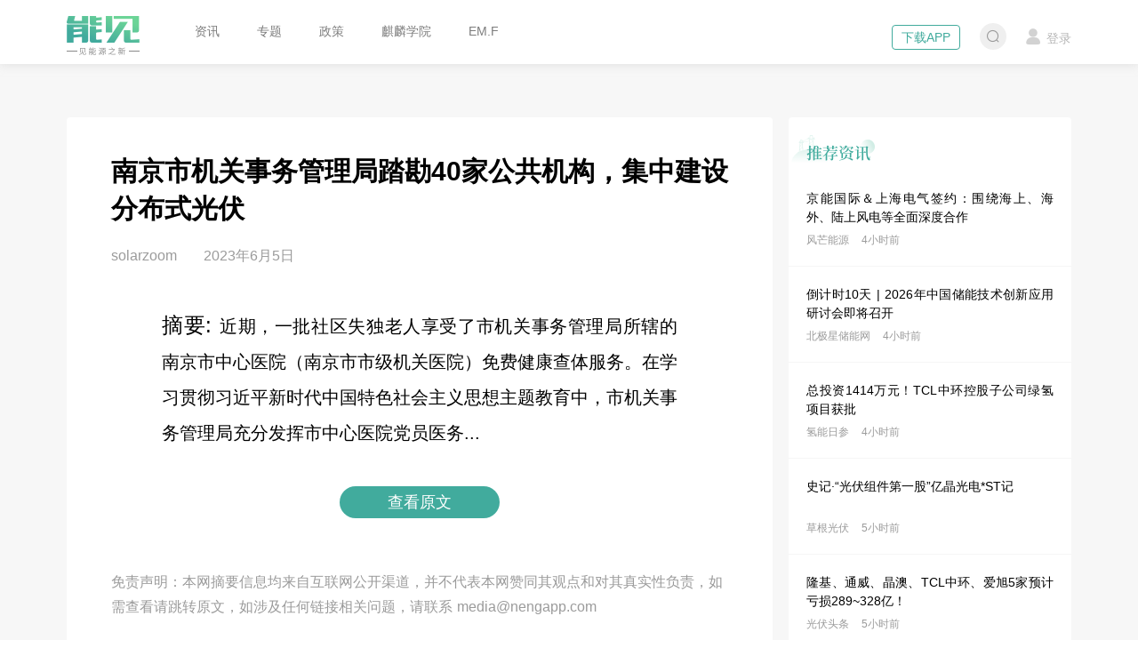

--- FILE ---
content_type: application/javascript; charset=UTF-8
request_url: https://www.nengapp.com/_nuxt/8006c37.js
body_size: 4592
content:
(window.webpackJsonp=window.webpackJsonp||[]).push([[32,8,9],{430:function(t,e,n){t.exports=n.p+"img/tip-icon.f912afe.png"},431:function(t,e,n){var content=n(437);content.__esModule&&(content=content.default),"string"==typeof content&&(content=[[t.i,content,""]]),content.locals&&(t.exports=content.locals);(0,n(16).default)("2e51c664",content,!0,{sourceMap:!1})},436:function(t,e,n){"use strict";n(431)},437:function(t,e,n){var l=n(15),o=n(84),r=n(438),c=l(!1),d=o(r);c.push([t.i,".news-rec{padding-top:20px}.news-rec .side-item-title{background-image:url("+d+")}.news-rec-item{padding:20px;border-bottom:1px solid #f6f6f6}.news-rec-item:last-child{border-bottom:none}.news-rec-thumb{float:left;width:96px;height:72px;margin-right:10px}.news-rec-content{overflow:hidden}.news-rec-content h3{height:40px;line-height:20px;margin-bottom:10px;text-align:justify}.news-rec-content a{color:#000;font-size:14px;font-weight:400}.news-rec-info{color:#9b9b9b;font-size:12px}.news-rec-info>span{margin-right:10px}",""]),t.exports=c},438:function(t,e,n){t.exports=n.p+"img/title-2.2e70784.png"},439:function(t,e,n){var content=n(451);content.__esModule&&(content=content.default),"string"==typeof content&&(content=[[t.i,content,""]]),content.locals&&(t.exports=content.locals);(0,n(16).default)("a094a5b8",content,!0,{sourceMap:!1})},444:function(t,e,n){"use strict";n.r(e);var l={props:{list:{type:Array,default:function(){return[]}}},data:function(){return{}},mounted:function(){}},o=(n(436),n(5)),component=Object(o.a)(l,(function(){var t=this,e=t.$createElement,n=t._self._c||e;return t.list.length>0?n("div",{staticClass:"side-item news-rec"},[n("h2",{staticClass:"side-item-title"}),t._v(" "),n("div",{staticClass:"news-rec-list"},t._l(t.list,(function(e){return n("div",{key:e.id,staticClass:"news-rec-item"},[e.cover_imgs?n("nuxt-link",{staticClass:"news-rec-thumb",attrs:{to:"/zixun/"+e.id,title:e.title}},[n("yxb-img",{attrs:{src:e.thumbs[0]}})],1):t._e(),t._v(" "),n("div",{staticClass:"news-rec-content"},[n("h3",{staticClass:"line-2"},[n("nuxt-link",{staticClass:"news-link",attrs:{to:"/zixun/"+e.id,title:e.title}},[t._v(t._s(e.title))])],1),t._v(" "),n("div",{staticClass:"news-rec-info"},[n("span",[t._v(t._s(e.author_nickname))]),t._v(" "),n("span",[t._v(t._s(e.publish_time))])])])],1)})),0)]):t._e()}),[],!1,null,null,null);e.default=component.exports;installComponents(component,{YxbImg:n(171).default})},450:function(t,e,n){"use strict";n(439)},451:function(t,e,n){var l=n(15),o=n(84),r=n(452),c=n(453),d=n(454),h=l(!1),f=o(r),v=o(c),_=o(d);h.push([t.i,".news-tag{padding-top:20px}.news-tag .news-type{background-image:url("+f+")}.news-tag .xm-type{background-image:url("+v+")}.news-tag .zc-type{background-image:url("+_+")}.news-tag-item{padding:12px 20px;border-bottom:1px solid #f6f6f6}.news-tag-item:last-child{border-bottom:none}.news-tag-content{overflow:hidden}.news-tag-content h3{line-height:20px;margin-bottom:10px;text-align:justify}.news-tag-content a{color:#000;font-size:14px;font-weight:400}.news-tag-content .summary{color:#80828e;font-size:12px}.news-tag-info{margin-top:10px;color:#9b9b9b;line-height:20px}.news-tag-info .tag{display:inline-block;padding:0 9px;color:#828282;font-size:12px;border-radius:10px;cursor:pointer;background-color:hsla(0,0%,77.3%,.25)}.news-tag-info .tag:hover{color:#41ab9d}.news-tag-info .tag+.tag{margin-left:6px}.news-tag-info .time{float:right}",""]),t.exports=h},452:function(t,e,n){t.exports=n.p+"img/title-hot.8b107ef.png"},453:function(t,e,n){t.exports=n.p+"img/title-xm.be33f30.png"},454:function(t,e,n){t.exports=n.p+"img/title-zc.fa53863.png"},483:function(t,e,n){"use strict";n.r(e);var l={props:{type:{type:String,default:"news"},list:{type:Array,default:function(){return[]}}}},o=(n(450),n(5)),component=Object(o.a)(l,(function(){var t=this,e=t.$createElement,n=t._self._c||e;return n("div",{directives:[{name:"show",rawName:"v-show",value:t.list.length>0,expression:"list.length > 0"}],staticClass:"side-item news-tag"},[n("h2",{staticClass:"side-item-title",class:t.type+"-type"}),t._v(" "),n("div",{staticClass:"news-tag-list"},t._l(t.list,(function(e){return n("div",{key:e.id,staticClass:"news-tag-item"},[n("div",{staticClass:"news-tag-content"},[n("h3",{staticClass:"line-2"},[n("a",{staticClass:"news-link",attrs:{href:e.url,title:e.title,target:"_blank"}},[t._v(t._s(e.title))])]),t._v(" "),n("p",{staticClass:"summary line-1"},[t._v(t._s(e.summary))]),t._v(" "),n("div",{staticClass:"news-tag-info"},t._l(e.tags,(function(e){return n("nuxt-link",{key:e,staticClass:"tag",attrs:{to:"/biaoqian/"+e,target:"_blank"}},[t._v(t._s(e))])})),1)])])})),0)])}),[],!1,null,null,null);e.default=component.exports},634:function(t,e,n){"use strict";n.r(e);var l=n(21),o=n(9),r=(n(69),n(8),n(32),n(33),n(53),n(31),n(258),n(25),n(119),n(173),n(26),n(55),n(71),n(70),n(605)),c={auth:!1,asyncData:function(t){return Object(o.a)(regeneratorRuntime.mark((function e(){var n,o,r,c,d,h,f,v,_,m,w,x,y,C,k,$,L,T,z,j,I,E,U,N,O,M;return regeneratorRuntime.wrap((function(e){for(;;)switch(e.prev=e.next){case 0:return n={title:"",summary:""},o=[],r="",c="",d=!1,h=!1,f=!1,v=[],_="",m=[],w=[],x=[],y=t.params.id,e.prev=13,e.next=16,Promise.all([t.$api.news.detail({news_id:y}),t.$api.news.rec()].map((function(t){return t.catch((function(t){return t}))})));case 16:C=e.sent,k=Object(l.a)(C,2),$=k[0],L=k[1],1e3===$.code&&$.data?(T=$.data,z=T.publish_time,j=T.tags,I=T.cover_imgs,o=j?j.split(","):[],_=o[0],$.data.thumbs=I?I.split(","):[],$.data.publish_time=t.$yxbFn.formatTime(z),n=$.data):(h=!0,n.title="该资讯已下线"),1e3===L.code&&L.data&&(L.data.length>5&&(L.data.length=5),L.data.forEach((function(e){e.cover_imgs&&(e.thumbs=e.cover_imgs.split(",")),e.publish_time=t.$yxbFn.formatTime(e.publish_time)})),v=L.data),e.next=29;break;case 24:e.prev=24,e.t0=e.catch(13),h=!0,n.title="该资讯已下线",console.log(e.t0);case 29:if(e.prev=29,!(o.length>0)){e.next=41;break}return e.next=33,Promise.all([t.$api.search.tab({keyword:_}),t.$api.search.multi({keyword:o.join(),type:"policy",page_size:5,page_number:1,position:2}),t.$api.search.multi({keyword:o.join(),type:"bidding",page_size:5,page_number:1,position:2})].map((function(t){return t.catch((function(t){return t}))})));case 33:E=e.sent,U=Object(l.a)(E,3),N=U[0],O=U[1],M=U[2],1e3==N.code&&N.data&&(N.data.forEach((function(e){e.tags=e.tag&&e.tag.split(",")||[],e.typeText=t.$yxbFn.getTypeText(e.type)})),m=N.data),1e3==O.code&&O.data&&(O.data.data.forEach((function(t){t.tags=t.tag&&t.tag.split(",")||[],t.tags.length>3&&(t.tags.length=3)})),w=O.data.data),1e3==M.code&&M.data&&(M.data.data.forEach((function(t){t.tags=t.tag&&t.tag.split(",")||[],t.tags.length>3&&(t.tags.length=3)})),x=M.data.data);case 41:e.next=46;break;case 43:e.prev=43,e.t1=e.catch(29),console.log(e.t1);case 46:return e.abrupt("return",{newsId:y,orderId:r,payCode:c,tags:o,currentTag:_,detail:n,recList:v,unpaid:f,offline:h,unLogged:d,tabList:m,zcList:w,xmList:x});case 47:case"end":return e.stop()}}),e,null,[[13,24],[29,43]])})))()},components:{VueQr:n.n(r).a},data:function(){return{isPay:!1,newsId:"",tags:[],detail:{},wbUrl:"",newsUrl:"",payCode:"",orderId:"",isLeave:!1}},head:function(){return{title:this.detail.title+" - "+this.$store.state.title,meta:[{hid:"keywords",name:"keywords",content:this.detail.title+","+this.$store.state.title+","+this.detail.seoKeywords+this.detail.tags},{hid:"description",name:"description",content:this.detail.description}]}},mounted:function(){var path=location.href,t=this.detail.thumbs&&this.detail.thumbs[0]||"";this.newsUrl=path,this.wbUrl="https://service.weibo.com/share/share.php?url=".concat(path,"&title=").concat(this.detail.title,"&pic=").concat(t),this.unpaid&&this.orderId&&this.payStatus()},beforeRouteLeave:function(t,e,n){this.isLeave=!0,n()},beforeRouteUpdate:function(t,e,n){this.isLeave=!0,n()},methods:{collect:function(){var t=this;return this.$auth.loggedIn?!this.loading&&(this.loading=!0,void this.$api.news.collect({news_id:this.newsId}).then((function(e){t.detail.collected=!0,t.$message.success("收藏成功")})).catch((function(e){console.log(e),t.$message.error(e.message||"网络错误，请稍后再试")})).finally((function(){t.loading=!1}))):(this.$store.commit("updateLogin",{visible:!0}),!1)},uncollect:function(){var t=this;return this.$auth.loggedIn?!this.loading&&(this.loading=!0,void this.$api.news.uncollect({news_id:this.newsId}).then((function(e){t.detail.collected=!1,t.$message.success("已取消收藏")})).catch((function(e){console.log(e),t.$message.error(e.message||"网络错误，请稍后再试")})).finally((function(){t.loading=!1}))):(this.$store.commit("updateLogin",{visible:!0}),!1)},login:function(){this.$store.commit("updateLogin",!0)},payStatus:function(){var t=this;if(this.isLeave)return!1;this.$api.temp.isPay({newsId:this.newsId,token:this.$store.state.token}).then((function(e){if(1e3===e.code)t.$message({message:"购买成功",type:"success"}),location.reload();else{var n=t;setTimeout((function(){n.payStatus()}),3e3)}})).catch((function(e){var n=t;setTimeout((function(){n.payStatus()}),3e3)}))},tagChange:function(t){var e=this;this.currentTag=t,this.$api.search.tab({keyword:t}).then((function(t){t.data.forEach((function(t){t.tags=t.tag&&t.tag.split(",")||[],t.typeText=e.$yxbFn.getTypeText(t.type)})),e.tabList=t.data})).catch((function(t){}))}}},d=n(5),component=Object(d.a)(c,(function(){var t=this,e=t.$createElement,l=t._self._c||e;return l("div",{staticClass:"news-detail clearfix"},[l("div",{staticClass:"side-content"},[l("news-rec",{attrs:{list:t.recList}}),t._v(" "),l("news-tag",{attrs:{list:t.zcList,type:"zc"}}),t._v(" "),l("news-tag",{attrs:{list:t.xmList,type:"xm"}})],1),t._v(" "),l("div",{staticClass:"page-content"},[l("h1",{directives:[{name:"show",rawName:"v-show",value:!t.offline,expression:"!offline"}]},[t._v(t._s(t.detail.title))]),t._v(" "),l("div",{staticClass:"news-detail-info"},[l("span",[t._v(t._s(t.detail.author_nickname))]),t._v(" "),l("span",{staticClass:"time"},[t._v(t._s(t.detail.publish_time))]),t._v(" "),t.detail.views&&1!==t.detail.is_crawler?l("span",{staticClass:"views"},[l("i",{staticClass:"iconfont icon-book"}),t._v(" "+t._s(t.detail.views))]):t._e()]),t._v(" "),1===t.detail.type?l("div",{staticClass:"video-content"},[l("video",{attrs:{controls:"",preload:"auto",controlslist:"nodownload",poster:t.detail.cover_imgs,src:t.detail.content}})]):l("div",{staticClass:"article-content",class:{"origin-news":1===t.detail.is_crawler},domProps:{innerHTML:t._s(t.detail.content)}}),t._v(" "),1===t.detail.is_crawler?l("div",{staticClass:"origin-content"},[l("a",{staticClass:"origin-url yxb-btn",attrs:{href:t.detail.origin_url||"javascript:;",target:"_blank"}},[t._v("查看原文")]),t._v(" "),t._m(0)]):t._e(),t._v(" "),t.payCode?l("div",{staticClass:"tip-content"},[l("div",{staticClass:"pay-code"},[l("vue-qr",{attrs:{text:t.payCode,size:170,margin:10}})],1),t._v(" "),t._m(1),t._v(" "),t._m(2)]):t._e(),t._v(" "),t.unLogged?l("div",{staticClass:"tip-content"},[l("img",{attrs:{src:n(430)}}),t._v(" "),l("p",{staticClass:"pay-tip"},[t._v("该文章为付费文章，请先登录后查看")]),t._v(" "),l("button",{staticClass:"yxb-btn",on:{click:t.login}},[t._v("登录")])]):t._e(),t._v(" "),t.offline?l("div",{staticClass:"tip-content"},[l("img",{attrs:{src:n(430)}}),t._v(" "),l("p",{staticClass:"pay-tip"},[t._v("该文章已下线，快去查看其他文章吧")])]):t._e(),t._v(" "),l("div",{directives:[{name:"show",rawName:"v-show",value:!t.offline,expression:"!offline"}],staticClass:"news-handle"},[l("a",{staticClass:"wx-share",attrs:{href:"javascript:;",title:"分享到微信"}},[l("i",{staticClass:"iconfont icon-wx"}),t._v(" "),l("div",{staticClass:"share-code"},[l("vue-qr",{attrs:{text:t.newsUrl,size:100,margin:0}}),t._v(" "),l("div",{staticClass:"tip-text"},[t._v("微信扫码")])],1)]),t._v(" "),l("a",{staticClass:"wb-share",attrs:{href:t.wbUrl,target:"_blank",title:"分享到微博"}}),t._v(" "),t.$auth.loggedIn&&t.detail.collected?l("a",{staticClass:"star-share is-collected",attrs:{href:"javascript:;",title:"取消收藏"},on:{click:t.uncollect}},[l("i",{staticClass:"iconfont icon-star"})]):l("a",{staticClass:"star-share",attrs:{href:"javascript:;",title:"收藏"},on:{click:t.collect}},[l("i",{staticClass:"iconfont icon-star"})])]),t._v(" "),l("div",{directives:[{name:"show",rawName:"v-show",value:t.tags.length>0,expression:"tags.length > 0"}],staticClass:"all-tags"},[l("div",{staticClass:"all-tags-head"},[l("span",{staticClass:"tag-border"}),t._v(" "),t._l(t.tags,(function(e,n){return l("span",{key:n,staticClass:"all-tag",class:{active:t.currentTag===e},on:{click:function(n){return t.tagChange(e)}}},[l("span",[t._v(t._s(e))]),t._v(" "+t._s(t.tags.length-n>1?"/ ":""))])})),t._v(" "),l("nuxt-link",{staticClass:"all-more",attrs:{to:"/biaoqian/"+t.currentTag,target:"_blank"}},[t._v("查看更多  "),l("i",{staticClass:"el-icon-d-arrow-right"})])],2),t._v(" "),l("div",{staticClass:"all-tags-list"},t._l(t.tabList,(function(e){return l("div",{key:e.id,staticClass:"all-tag-item"},[l("div",{staticClass:"all-ti-content"},[l("span",[t._v(t._s(e.typeText))]),t._v(" "),l("h3",{staticClass:"title line-1"},[l("a",{staticClass:"news-link",attrs:{href:e.url,target:"_blank"}},[t._v(t._s(e.title))])]),t._v(" "),l("p",{staticClass:"summary line-2"},[t._v(t._s(e.summary))])]),t._v(" "),l("div",{staticClass:"all-ti-info"},t._l(e.tags,(function(e){return l("nuxt-link",{key:e,staticClass:"tag",attrs:{to:"/biaoqian/"+e,target:"_blank"}},[t._v(t._s(e))])})),1)])})),0)])])])}),[function(){var t=this,e=t.$createElement,n=t._self._c||e;return n("div",{staticClass:"origin-tip"},[t._v("免责声明：本网摘要信息均来自互联网公开渠道，并不代表本网赞同其观点和对其真实性负责，如需查看请跳转原文，如涉及任何链接相关问题，请联系 "),n("span",[t._v("media@nengapp.com")])])},function(){var t=this,e=t.$createElement,n=t._self._c||e;return n("p",{staticClass:"pay-tip"},[n("i",{staticClass:"iconfont icon-pay"}),t._v("请微信扫码支付")])},function(){var t=this,e=t.$createElement,n=t._self._c||e;return n("p",{staticClass:"pay-tip"},[t._v("支付金额："),n("span",[t._v("1.00")]),t._v("元")])}],!1,null,null,null);e.default=component.exports;installComponents(component,{NewsRec:n(444).default,NewsTag:n(483).default})}}]);

--- FILE ---
content_type: application/javascript; charset=UTF-8
request_url: https://www.nengapp.com/_nuxt/8390985.js
body_size: 21320
content:
(window.webpackJsonp=window.webpackJsonp||[]).push([[35],{605:function(t,e,r){t.exports=function(t){var e={};function r(n){if(e[n])return e[n].exports;var i=e[n]={i:n,l:!1,exports:{}};return t[n].call(i.exports,i,i.exports,r),i.l=!0,i.exports}return r.m=t,r.c=e,r.d=function(t,e,n){r.o(t,e)||Object.defineProperty(t,e,{enumerable:!0,get:n})},r.r=function(t){"undefined"!=typeof Symbol&&Symbol.toStringTag&&Object.defineProperty(t,Symbol.toStringTag,{value:"Module"}),Object.defineProperty(t,"__esModule",{value:!0})},r.t=function(t,e){if(1&e&&(t=r(t)),8&e)return t;if(4&e&&"object"==typeof t&&t&&t.__esModule)return t;var n=Object.create(null);if(r.r(n),Object.defineProperty(n,"default",{enumerable:!0,value:t}),2&e&&"string"!=typeof t)for(var i in t)r.d(n,i,function(e){return t[e]}.bind(null,i));return n},r.n=function(t){var e=t&&t.__esModule?function(){return t.default}:function(){return t};return r.d(e,"a",e),e},r.o=function(t,e){return Object.prototype.hasOwnProperty.call(t,e)},r.p="/dist/",r(r.s=5)}([function(t,e,r){t.exports=r(6)},function(t,e){function r(t,e,r,n,i,o,a){try{var s=t[o](a),l=s.value}catch(t){return void r(t)}s.done?e(l):Promise.resolve(l).then(n,i)}t.exports=function(t){return function(){var e=this,n=arguments;return new Promise((function(i,o){var a=t.apply(e,n);function s(t){r(a,i,o,s,l,"next",t)}function l(t){r(a,i,o,s,l,"throw",t)}s(void 0)}))}},t.exports.default=t.exports,t.exports.__esModule=!0},function(t,e,r){"use strict";r.r(e),r.d(e,"default",(function(){return o}));var n=r(4),i=r.n(n);function o(){return i()('!function(t){var e={};function i(r){if(e[r])return e[r].exports;var o=e[r]={i:r,l:!1,exports:{}};return t[r].call(o.exports,o,o.exports,i),o.l=!0,o.exports}i.m=t,i.c=e,i.d=function(t,e,r){i.o(t,e)||Object.defineProperty(t,e,{enumerable:!0,get:r})},i.r=function(t){"undefined"!=typeof Symbol&&Symbol.toStringTag&&Object.defineProperty(t,Symbol.toStringTag,{value:"Module"}),Object.defineProperty(t,"__esModule",{value:!0})},i.t=function(t,e){if(1&e&&(t=i(t)),8&e)return t;if(4&e&&"object"==typeof t&&t&&t.__esModule)return t;var r=Object.create(null);if(i.r(r),Object.defineProperty(r,"default",{enumerable:!0,value:t}),2&e&&"string"!=typeof t)for(var o in t)i.d(r,o,function(e){return t[e]}.bind(null,o));return r},i.n=function(t){var e=t&&t.__esModule?function(){return t.default}:function(){return t};return i.d(e,"a",e),e},i.o=function(t,e){return Object.prototype.hasOwnProperty.call(t,e)},i.p="/dist/",i(i.s=0)}([function(t,e){!function(){var t,e,i,r=[0,1,3,7,15,31,63,127,255,511,1023,2047,4095,8191,16383,32767,65535];function o(o,s,n,a){var h,l,u,p,f,c,y=Math.max(2,a),d=new Uint8Array(256),w=new Int32Array(5003),g=new Int32Array(5003),b=0,x=0,v=!1;function P(t,e){d[l++]=t,l>=254&&S(e)}function m(t){B(5003),x=f+2,v=!0,F(f,t)}function B(t){for(var e=0;e<t;++e)w[e]=-1}function S(t){l>0&&(t.writeByte(l),t.writeBytes(d,0,l),l=0)}function T(t){return(1<<t)-1}function M(){return 0===t?-1:(--t,255&n[e++])}function F(t,e){for(h&=r[b],b>0?h|=t<<b:h=t,b+=i;b>=8;)P(255&h,e),h>>=8,b-=8;if((x>u||v)&&(v?(u=T(i=p),v=!1):(++i,u=12==i?4096:T(i))),t==c){for(;b>0;)P(255&h,e),h>>=8,b-=8;S(e)}}this.encode=function(r){r.writeByte(y),t=o*s,e=0,function(t,e){var r,o,s,n,a,h;for(v=!1,u=T(i=p=t),c=(f=1<<t-1)+1,x=f+2,l=0,n=M(),h=0,r=5003;r<65536;r*=2)++h;h=8-h,B(5003),F(f,e);t:for(;-1!=(o=M());)if(r=(o<<12)+n,w[s=o<<h^n]!==r){if(w[s]>=0){a=5003-s,0===s&&(a=1);do{if((s-=a)<0&&(s+=5003),w[s]===r){n=g[s];continue t}}while(w[s]>=0)}F(n,e),n=o,x<4096?(g[s]=x++,w[s]=r):m(e)}else n=g[s];F(n,e),F(c,e)}(y+1,r),r.writeByte(0)}}var s;function n(t,e){var i,r,o,s,n;function a(t,e,r,o,s){i[e][0]-=t*(i[e][0]-r)/1024,i[e][1]-=t*(i[e][1]-o)/1024,i[e][2]-=t*(i[e][2]-s)/1024}function h(t,e,r,o,s){for(var a,h,l=Math.abs(e-t),u=Math.min(e+t,256),p=e+1,f=e-1,c=1;p<u||f>l;)h=n[c++],p<u&&((a=i[p++])[0]-=h*(a[0]-r)/(1<<18),a[1]-=h*(a[1]-o)/(1<<18),a[2]-=h*(a[2]-s)/(1<<18)),f>l&&((a=i[f--])[0]-=h*(a[0]-r)/(1<<18),a[1]-=h*(a[1]-o)/(1<<18),a[2]-=h*(a[2]-s)/(1<<18))}function l(t,e,r){var n,a,h,l,u,p=~(1<<31),f=p,c=-1,y=c;for(n=0;n<256;n++)a=i[n],(h=Math.abs(a[0]-t)+Math.abs(a[1]-e)+Math.abs(a[2]-r))<p&&(p=h,c=n),(l=h-(o[n]>>12))<f&&(f=l,y=n),u=s[n]>>10,s[n]-=u,o[n]+=u<<10;return s[c]+=64,o[c]-=65536,y}this.buildColormap=function(){!function(){var t,e;for(i=[],r=new Int32Array(256),o=new Int32Array(256),s=new Int32Array(256),n=new Int32Array(32),t=0;t<256;t++)e=(t<<12)/256,i[t]=new Float64Array([e,e,e,0]),s[t]=256,o[t]=0}(),function(){var i,r,o,s,u,p,f=t.length,c=30+(e-1)/3,y=f/(3*e),d=~~(y/100),w=1024,g=2048,b=g>>6;for(b<=1&&(b=0),i=0;i<b;i++)n[i]=w*(256*(b*b-i*i)/(b*b));f<1509?(e=1,r=3):r=f%499!=0?1497:f%491!=0?1473:f%487!=0?1461:1509;var x=0;for(i=0;i<y;)if(a(w,p=l(o=(255&t[x])<<4,s=(255&t[x+1])<<4,u=(255&t[x+2])<<4),o,s,u),0!==b&&h(b,p,o,s,u),(x+=r)>=f&&(x-=f),0===d&&(d=1),++i%d==0)for(w-=w/c,(b=(g-=g/30)>>6)<=1&&(b=0),p=0;p<b;p++)n[p]=w*(256*(b*b-p*p)/(b*b))}(),function(){for(var t=0;t<256;t++)i[t][0]>>=4,i[t][1]>>=4,i[t][2]>>=4,i[t][3]=t}(),function(){var t,e,o,s,n,a,h=0,l=0;for(t=0;t<256;t++){for(n=t,a=(o=i[t])[1],e=t+1;e<256;e++)(s=i[e])[1]<a&&(n=e,a=s[1]);if(s=i[n],t!=n&&(e=s[0],s[0]=o[0],o[0]=e,e=s[1],s[1]=o[1],o[1]=e,e=s[2],s[2]=o[2],o[2]=e,e=s[3],s[3]=o[3],o[3]=e),a!=h){for(r[h]=l+t>>1,e=h+1;e<a;e++)r[e]=t;h=a,l=t}}for(r[h]=l+255>>1,e=h+1;e<256;e++)r[e]=255}()},this.getColormap=function(){for(var t=[],e=[],r=0;r<256;r++)e[i[r][3]]=r;for(var o=0,s=0;s<256;s++){var n=e[s];t[o++]=i[n][0],t[o++]=i[n][1],t[o++]=i[n][2]}return t},this.lookupRGB=function(t,e,o){for(var s,n,a,h=1e3,l=-1,u=r[e],p=u-1;u<256||p>=0;)u<256&&((a=(n=i[u])[1]-e)>=h?u=256:(u++,a<0&&(a=-a),(s=n[0]-t)<0&&(s=-s),(a+=s)<h&&((s=n[2]-o)<0&&(s=-s),(a+=s)<h&&(h=a,l=n[3])))),p>=0&&((a=e-(n=i[p])[1])>=h?p=-1:(p--,a<0&&(a=-a),(s=n[0]-t)<0&&(s=-s),(a+=s)<h&&((s=n[2]-o)<0&&(s=-s),(a+=s)<h&&(h=a,l=n[3]))));return l}}function a(){this.page=-1,this.pages=[],this.newPage()}s=function(t){var e,i,r,o;return e=new l(t.width,t.height),0===t.index?e.writeHeader():e.firstFrame=!1,e.setTransparent(t.transparent),e.setRepeat(t.repeat),e.setDelay(t.delay),e.setQuality(t.quality),e.setDither(t.dither),e.setGlobalPalette(t.globalPalette),e.addFrame(t.data),t.last&&e.finish(),!0===t.globalPalette&&(t.globalPalette=e.getGlobalPalette()),r=e.stream(),t.data=r.pages,t.cursor=r.cursor,t.pageSize=r.constructor.pageSize,t.canTransfer?(o=function(){var e,r,o,s;for(s=[],e=0,r=(o=t.data).length;e<r;e++)i=o[e],s.push(i.buffer);return s}(),self.postMessage(t,o)):self.postMessage(t)},self.onmessage=function(t){return s(t.data)},a.pageSize=4096,a.charMap={};for(var h=0;h<256;h++)a.charMap[h]=String.fromCharCode(h);function l(t,e){this.width=~~t,this.height=~~e,this.transparent=null,this.transIndex=0,this.repeat=-1,this.delay=0,this.image=null,this.pixels=null,this.indexedPixels=null,this.colorDepth=null,this.colorTab=null,this.neuQuant=null,this.usedEntry=new Array,this.palSize=7,this.dispose=-1,this.firstFrame=!0,this.sample=10,this.dither=!1,this.globalPalette=!1,this.out=new a}a.prototype.newPage=function(){this.pages[++this.page]=new Uint8Array(a.pageSize),this.cursor=0},a.prototype.getData=function(){for(var t="",e=0;e<this.pages.length;e++)for(var i=0;i<a.pageSize;i++)t+=a.charMap[this.pages[e][i]];return t},a.prototype.writeByte=function(t){this.cursor>=a.pageSize&&this.newPage(),this.pages[this.page][this.cursor++]=t},a.prototype.writeUTFBytes=function(t){for(var e=t.length,i=0;i<e;i++)this.writeByte(t.charCodeAt(i))},a.prototype.writeBytes=function(t,e,i){for(var r=i||t.length,o=e||0;o<r;o++)this.writeByte(t[o])},l.prototype.setDelay=function(t){this.delay=Math.round(t/10)},l.prototype.setFrameRate=function(t){this.delay=Math.round(100/t)},l.prototype.setDispose=function(t){t>=0&&(this.dispose=t)},l.prototype.setRepeat=function(t){this.repeat=t},l.prototype.setTransparent=function(t){this.transparent=t},l.prototype.addFrame=function(t){this.image=t,this.colorTab=this.globalPalette&&this.globalPalette.slice?this.globalPalette:null,this.getImagePixels(),this.analyzePixels(),!0===this.globalPalette&&(this.globalPalette=this.colorTab),this.firstFrame&&(this.writeLSD(),this.writePalette(),this.repeat>=0&&this.writeNetscapeExt()),this.writeGraphicCtrlExt(),this.writeImageDesc(),this.firstFrame||this.globalPalette||this.writePalette(),this.writePixels(),this.firstFrame=!1},l.prototype.finish=function(){this.out.writeByte(59)},l.prototype.setQuality=function(t){t<1&&(t=1),this.sample=t},l.prototype.setDither=function(t){!0===t&&(t="FloydSteinberg"),this.dither=t},l.prototype.setGlobalPalette=function(t){this.globalPalette=t},l.prototype.getGlobalPalette=function(){return this.globalPalette&&this.globalPalette.slice&&this.globalPalette.slice(0)||this.globalPalette},l.prototype.writeHeader=function(){this.out.writeUTFBytes("GIF89a")},l.prototype.analyzePixels=function(){this.colorTab||(this.neuQuant=new n(this.pixels,this.sample),this.neuQuant.buildColormap(),this.colorTab=this.neuQuant.getColormap()),this.dither?this.ditherPixels(this.dither.replace("-serpentine",""),null!==this.dither.match(/-serpentine/)):this.indexPixels(),this.pixels=null,this.colorDepth=8,this.palSize=7,null!==this.transparent&&(this.transIndex=this.findClosest(this.transparent,!0))},l.prototype.indexPixels=function(t){var e=this.pixels.length/3;this.indexedPixels=new Uint8Array(e);for(var i=0,r=0;r<e;r++){var o=this.findClosestRGB(255&this.pixels[i++],255&this.pixels[i++],255&this.pixels[i++]);this.usedEntry[o]=!0,this.indexedPixels[r]=o}},l.prototype.ditherPixels=function(t,e){var i={FalseFloydSteinberg:[[3/8,1,0],[3/8,0,1],[2/8,1,1]],FloydSteinberg:[[7/16,1,0],[3/16,-1,1],[5/16,0,1],[1/16,1,1]],Stucki:[[8/42,1,0],[4/42,2,0],[2/42,-2,1],[4/42,-1,1],[8/42,0,1],[4/42,1,1],[2/42,2,1],[1/42,-2,2],[2/42,-1,2],[4/42,0,2],[2/42,1,2],[1/42,2,2]],Atkinson:[[1/8,1,0],[1/8,2,0],[1/8,-1,1],[1/8,0,1],[1/8,1,1],[1/8,0,2]]};if(!t||!i[t])throw"Unknown dithering kernel: "+t;var r=i[t],o=0,s=this.height,n=this.width,a=this.pixels,h=e?-1:1;this.indexedPixels=new Uint8Array(this.pixels.length/3);for(var l=0;l<s;l++){e&&(h*=-1);for(var u=1==h?0:n-1,p=1==h?n:0;u!==p;u+=h){var f=3*(o=l*n+u),c=a[f],y=a[f+1],d=a[f+2];f=this.findClosestRGB(c,y,d),this.usedEntry[f]=!0,this.indexedPixels[o]=f,f*=3;for(var w=c-this.colorTab[f],g=y-this.colorTab[f+1],b=d-this.colorTab[f+2],x=1==h?0:r.length-1,v=1==h?r.length:0;x!==v;x+=h){var P=r[x][1],m=r[x][2];if(P+u>=0&&P+u<n&&m+l>=0&&m+l<s){var B=r[x][0];f=o+P+m*n,a[f*=3]=Math.max(0,Math.min(255,a[f]+w*B)),a[f+1]=Math.max(0,Math.min(255,a[f+1]+g*B)),a[f+2]=Math.max(0,Math.min(255,a[f+2]+b*B))}}}}},l.prototype.findClosest=function(t,e){return this.findClosestRGB((16711680&t)>>16,(65280&t)>>8,255&t,e)},l.prototype.findClosestRGB=function(t,e,i,r){if(null===this.colorTab)return-1;if(this.neuQuant&&!r)return this.neuQuant.lookupRGB(t,e,i);for(var o=0,s=16777216,n=this.colorTab.length,a=0,h=0;a<n;h++){var l=t-(255&this.colorTab[a++]),u=e-(255&this.colorTab[a++]),p=i-(255&this.colorTab[a++]),f=l*l+u*u+p*p;(!r||this.usedEntry[h])&&f<s&&(s=f,o=h)}return o},l.prototype.getImagePixels=function(){var t=this.width,e=this.height;this.pixels=new Uint8Array(t*e*3);for(var i=this.image,r=0,o=0,s=0;s<e;s++)for(var n=0;n<t;n++)this.pixels[o++]=i[r++],this.pixels[o++]=i[r++],this.pixels[o++]=i[r++],r++},l.prototype.writeGraphicCtrlExt=function(){var t,e;this.out.writeByte(33),this.out.writeByte(249),this.out.writeByte(4),null===this.transparent?(t=0,e=0):(t=1,e=2),this.dispose>=0&&(e=7&dispose),e<<=2,this.out.writeByte(0|e|t),this.writeShort(this.delay),this.out.writeByte(this.transIndex),this.out.writeByte(0)},l.prototype.writeImageDesc=function(){this.out.writeByte(44),this.writeShort(0),this.writeShort(0),this.writeShort(this.width),this.writeShort(this.height),this.firstFrame||this.globalPalette?this.out.writeByte(0):this.out.writeByte(128|this.palSize)},l.prototype.writeLSD=function(){this.writeShort(this.width),this.writeShort(this.height),this.out.writeByte(240|this.palSize),this.out.writeByte(0),this.out.writeByte(0)},l.prototype.writeNetscapeExt=function(){this.out.writeByte(33),this.out.writeByte(255),this.out.writeByte(11),this.out.writeUTFBytes("NETSCAPE2.0"),this.out.writeByte(3),this.out.writeByte(1),this.writeShort(this.repeat),this.out.writeByte(0)},l.prototype.writePalette=function(){this.out.writeBytes(this.colorTab);for(var t=768-this.colorTab.length,e=0;e<t;e++)this.out.writeByte(0)},l.prototype.writeShort=function(t){this.out.writeByte(255&t),this.out.writeByte(t>>8&255)},l.prototype.writePixels=function(){new o(this.width,this.height,this.indexedPixels,this.colorDepth).encode(this.out)},l.prototype.stream=function(){return this.out}}()}]);\n',"Worker",void 0,void 0)}},function(t,e){function r(e){return"function"==typeof Symbol&&"symbol"==typeof Symbol.iterator?(t.exports=r=function(t){return typeof t},t.exports.default=t.exports,t.exports.__esModule=!0):(t.exports=r=function(t){return t&&"function"==typeof Symbol&&t.constructor===Symbol&&t!==Symbol.prototype?"symbol":typeof t},t.exports.default=t.exports,t.exports.__esModule=!0),r(e)}t.exports=r,t.exports.default=t.exports,t.exports.__esModule=!0},function(t,e,r){"use strict";t.exports=function(t,e,r,n){var i=self||window;try{try{var o;try{o=new i.Blob([t])}catch(e){(o=new(i.BlobBuilder||i.WebKitBlobBuilder||i.MozBlobBuilder||i.MSBlobBuilder)).append(t),o=o.getBlob()}var a=i.URL||i.webkitURL,s=a.createObjectURL(o),l=new i[e](s,r);return a.revokeObjectURL(s),l}catch(n){return new i[e]("data:application/javascript,".concat(encodeURIComponent(t)),r)}}catch(t){if(!n)throw Error("Inline worker is not supported");return new i[e](n,r)}}},function(t,e,r){t.exports=r(7)},function(t,e,r){var n=function(t){"use strict";var e=Object.prototype,r=e.hasOwnProperty,n="function"==typeof Symbol?Symbol:{},i=n.iterator||"@@iterator",o=n.asyncIterator||"@@asyncIterator",a=n.toStringTag||"@@toStringTag";function s(t,e,r){return Object.defineProperty(t,e,{value:r,enumerable:!0,configurable:!0,writable:!0}),t[e]}try{s({},"")}catch(t){s=function(t,e,r){return t[e]=r}}function l(t,e,r,n){var i=e&&e.prototype instanceof c?e:c,o=Object.create(i.prototype),a=new k(n||[]);return o._invoke=function(t,e,r){var n="suspendedStart";return function(i,o){if("executing"===n)throw new Error("Generator is already running");if("completed"===n){if("throw"===i)throw o;return C()}for(r.method=i,r.arg=o;;){var a=r.delegate;if(a){var s=w(a,r);if(s){if(s===u)continue;return s}}if("next"===r.method)r.sent=r._sent=r.arg;else if("throw"===r.method){if("suspendedStart"===n)throw n="completed",r.arg;r.dispatchException(r.arg)}else"return"===r.method&&r.abrupt("return",r.arg);n="executing";var l=h(t,e,r);if("normal"===l.type){if(n=r.done?"completed":"suspendedYield",l.arg===u)continue;return{value:l.arg,done:r.done}}"throw"===l.type&&(n="completed",r.method="throw",r.arg=l.arg)}}}(t,r,a),o}function h(t,e,r){try{return{type:"normal",arg:t.call(e,r)}}catch(t){return{type:"throw",arg:t}}}t.wrap=l;var u={};function c(){}function f(){}function d(){}var p={};p[i]=function(){return this};var g=Object.getPrototypeOf,m=g&&g(g(B([])));m&&m!==e&&r.call(m,i)&&(p=m);var v=d.prototype=c.prototype=Object.create(p);function y(t){["next","throw","return"].forEach((function(e){s(t,e,(function(t){return this._invoke(e,t)}))}))}function b(t,e){var n;this._invoke=function(i,o){function a(){return new e((function(n,a){!function n(i,o,a,s){var l=h(t[i],t,o);if("throw"!==l.type){var u=l.arg,c=u.value;return c&&"object"==typeof c&&r.call(c,"__await")?e.resolve(c.__await).then((function(t){n("next",t,a,s)}),(function(t){n("throw",t,a,s)})):e.resolve(c).then((function(t){u.value=t,a(u)}),(function(t){return n("throw",t,a,s)}))}s(l.arg)}(i,o,n,a)}))}return n=n?n.then(a,a):a()}}function w(t,e){var r=t.iterator[e.method];if(void 0===r){if(e.delegate=null,"throw"===e.method){if(t.iterator.return&&(e.method="return",e.arg=void 0,w(t,e),"throw"===e.method))return u;e.method="throw",e.arg=new TypeError("The iterator does not provide a 'throw' method")}return u}var n=h(r,t.iterator,e.arg);if("throw"===n.type)return e.method="throw",e.arg=n.arg,e.delegate=null,u;var i=n.arg;return i?i.done?(e[t.resultName]=i.value,e.next=t.nextLoc,"return"!==e.method&&(e.method="next",e.arg=void 0),e.delegate=null,u):i:(e.method="throw",e.arg=new TypeError("iterator result is not an object"),e.delegate=null,u)}function _(t){var e={tryLoc:t[0]};1 in t&&(e.catchLoc=t[1]),2 in t&&(e.finallyLoc=t[2],e.afterLoc=t[3]),this.tryEntries.push(e)}function x(t){var e=t.completion||{};e.type="normal",delete e.arg,t.completion=e}function k(t){this.tryEntries=[{tryLoc:"root"}],t.forEach(_,this),this.reset(!0)}function B(t){if(t){var e=t[i];if(e)return e.call(t);if("function"==typeof t.next)return t;if(!isNaN(t.length)){var n=-1,o=function e(){for(;++n<t.length;)if(r.call(t,n))return e.value=t[n],e.done=!1,e;return e.value=void 0,e.done=!0,e};return o.next=o}}return{next:C}}function C(){return{value:void 0,done:!0}}return f.prototype=v.constructor=d,d.constructor=f,f.displayName=s(d,a,"GeneratorFunction"),t.isGeneratorFunction=function(t){var e="function"==typeof t&&t.constructor;return!!e&&(e===f||"GeneratorFunction"===(e.displayName||e.name))},t.mark=function(t){return Object.setPrototypeOf?Object.setPrototypeOf(t,d):(t.__proto__=d,s(t,a,"GeneratorFunction")),t.prototype=Object.create(v),t},t.awrap=function(t){return{__await:t}},y(b.prototype),b.prototype[o]=function(){return this},t.AsyncIterator=b,t.async=function(e,r,n,i,o){void 0===o&&(o=Promise);var a=new b(l(e,r,n,i),o);return t.isGeneratorFunction(r)?a:a.next().then((function(t){return t.done?t.value:a.next()}))},y(v),s(v,a,"Generator"),v[i]=function(){return this},v.toString=function(){return"[object Generator]"},t.keys=function(t){var e=[];for(var r in t)e.push(r);return e.reverse(),function r(){for(;e.length;){var n=e.pop();if(n in t)return r.value=n,r.done=!1,r}return r.done=!0,r}},t.values=B,k.prototype={constructor:k,reset:function(t){if(this.prev=0,this.next=0,this.sent=this._sent=void 0,this.done=!1,this.delegate=null,this.method="next",this.arg=void 0,this.tryEntries.forEach(x),!t)for(var e in this)"t"===e.charAt(0)&&r.call(this,e)&&!isNaN(+e.slice(1))&&(this[e]=void 0)},stop:function(){this.done=!0;var t=this.tryEntries[0].completion;if("throw"===t.type)throw t.arg;return this.rval},dispatchException:function(t){if(this.done)throw t;var e=this;function n(r,n){return a.type="throw",a.arg=t,e.next=r,n&&(e.method="next",e.arg=void 0),!!n}for(var i=this.tryEntries.length-1;i>=0;--i){var o=this.tryEntries[i],a=o.completion;if("root"===o.tryLoc)return n("end");if(o.tryLoc<=this.prev){var s=r.call(o,"catchLoc"),l=r.call(o,"finallyLoc");if(s&&l){if(this.prev<o.catchLoc)return n(o.catchLoc,!0);if(this.prev<o.finallyLoc)return n(o.finallyLoc)}else if(s){if(this.prev<o.catchLoc)return n(o.catchLoc,!0)}else{if(!l)throw new Error("try statement without catch or finally");if(this.prev<o.finallyLoc)return n(o.finallyLoc)}}}},abrupt:function(t,e){for(var n=this.tryEntries.length-1;n>=0;--n){var i=this.tryEntries[n];if(i.tryLoc<=this.prev&&r.call(i,"finallyLoc")&&this.prev<i.finallyLoc){var o=i;break}}o&&("break"===t||"continue"===t)&&o.tryLoc<=e&&e<=o.finallyLoc&&(o=null);var a=o?o.completion:{};return a.type=t,a.arg=e,o?(this.method="next",this.next=o.finallyLoc,u):this.complete(a)},complete:function(t,e){if("throw"===t.type)throw t.arg;return"break"===t.type||"continue"===t.type?this.next=t.arg:"return"===t.type?(this.rval=this.arg=t.arg,this.method="return",this.next="end"):"normal"===t.type&&e&&(this.next=e),u},finish:function(t){for(var e=this.tryEntries.length-1;e>=0;--e){var r=this.tryEntries[e];if(r.finallyLoc===t)return this.complete(r.completion,r.afterLoc),x(r),u}},catch:function(t){for(var e=this.tryEntries.length-1;e>=0;--e){var r=this.tryEntries[e];if(r.tryLoc===t){var n=r.completion;if("throw"===n.type){var i=n.arg;x(r)}return i}}throw new Error("illegal catch attempt")},delegateYield:function(t,e,r){return this.delegate={iterator:B(t),resultName:e,nextLoc:r},"next"===this.method&&(this.arg=void 0),u}},t}(t.exports);try{regeneratorRuntime=n}catch(t){Function("r","regeneratorRuntime = r")(n)}},function(t,e,r){"use strict";r.r(e);var n,i=r(1),o=r.n(i),a=r(0),s=r.n(a),l=new Uint8Array(16);function h(){if(!n&&!(n="undefined"!=typeof crypto&&crypto.getRandomValues&&crypto.getRandomValues.bind(crypto)||"undefined"!=typeof msCrypto&&"function"==typeof msCrypto.getRandomValues&&msCrypto.getRandomValues.bind(msCrypto)))throw new Error("crypto.getRandomValues() not supported. See https://github.com/uuidjs/uuid#getrandomvalues-not-supported");return n(l)}for(var u=/^(?:[0-9a-f]{8}-[0-9a-f]{4}-[1-5][0-9a-f]{3}-[89ab][0-9a-f]{3}-[0-9a-f]{12}|00000000-0000-0000-0000-000000000000)$/i,c=function(t){return"string"==typeof t&&u.test(t)},f=[],d=0;d<256;++d)f.push((d+256).toString(16).substr(1));var p=function(t){var e=arguments.length>1&&void 0!==arguments[1]?arguments[1]:0,r=(f[t[e+0]]+f[t[e+1]]+f[t[e+2]]+f[t[e+3]]+"-"+f[t[e+4]]+f[t[e+5]]+"-"+f[t[e+6]]+f[t[e+7]]+"-"+f[t[e+8]]+f[t[e+9]]+"-"+f[t[e+10]]+f[t[e+11]]+f[t[e+12]]+f[t[e+13]]+f[t[e+14]]+f[t[e+15]]).toLowerCase();if(!c(r))throw TypeError("Stringified UUID is invalid");return r},g=function(t,e,r){var n=(t=t||{}).random||(t.rng||h)();if(n[6]=15&n[6]|64,n[8]=63&n[8]|128,e){r=r||0;for(var i=0;i<16;++i)e[r+i]=n[i];return e}return p(n)};function m(t){return""===t?t:"true"===t||"1"==t}var v=function(t){if(t)return new Promise((function(e,r){if("data"==t.slice(0,4)){var n=new Image;return n.onload=function(){e(n)},n.onerror=function(){r("Image load error")},void(n.src=t)}var i=new Image;i.setAttribute("crossOrigin","Anonymous"),i.onload=function(){e(i)},i.onerror=function(){r("Image load error")},i.src=t}))},y=function(t,e){return new Promise((function(e,r){var n=new XMLHttpRequest;n.responseType="blob",n.onload=function(){var t=new FileReader;t.onloadend=function(){e(t.result)},t.readAsArrayBuffer(n.response)},n.open("GET",t),n.send()}))},b=function(t,e,r,n,i,o,a,s){var l,h="function"==typeof t?t.options:t;if(e&&(h.render=e,h.staticRenderFns=r,h._compiled=!0),n&&(h.functional=!0),o&&(h._scopeId="data-v-"+o),a?(l=function(t){(t=t||this.$vnode&&this.$vnode.ssrContext||this.parent&&this.parent.$vnode&&this.parent.$vnode.ssrContext)||"undefined"==typeof __VUE_SSR_CONTEXT__||(t=__VUE_SSR_CONTEXT__),i&&i.call(this,t),t&&t._registeredComponents&&t._registeredComponents.add(a)},h._ssrRegister=l):i&&(l=s?function(){i.call(this,(h.functional?this.parent:this).$root.$options.shadowRoot)}:i),l)if(h.functional){h._injectStyles=l;var u=h.render;h.render=function(t,e){return l.call(e),u(t,e)}}else{var c=h.beforeCreate;h.beforeCreate=c?[].concat(c,l):[l]}return{exports:t,options:h}}({props:{text:{type:String,required:!0},qid:{type:String},correctLevel:{type:Number,default:1},size:{type:Number,default:200},margin:{type:Number,default:20},colorDark:{type:String,default:"#000000"},colorLight:{type:String,default:"#FFFFFF"},bgSrc:{type:String,default:void 0},background:{type:String,default:"rgba(0,0,0,0)"},backgroundDimming:{type:String,default:"rgba(0,0,0,0)"},logoSrc:{type:String,default:void 0},logoBackgroundColor:{type:String,default:"rgba(255,255,255,1)"},gifBgSrc:{type:String,default:void 0},logoScale:{type:Number,default:.2},logoMargin:{type:Number,default:0},logoCornerRadius:{type:Number,default:8},whiteMargin:{type:[Boolean,String],default:!0},dotScale:{type:Number,default:1},autoColor:{type:[Boolean,String],default:!0},binarize:{type:[Boolean,String],default:!1},binarizeThreshold:{type:Number,default:128},callback:{type:Function,default:function(){}},bindElement:{type:Boolean,default:!0},backgroundColor:{type:String,default:"#FFFFFF"}},name:"vue-qr",data:function(){return{uuid:"",AwesomeQRCode:null}},watch:{$props:{deep:!0,handler:function(){this.main()}}},mounted:function(){this.uuid=g(),this.main()},methods:{main:function(){var t=this;return o()(s.a.mark((function e(){var r,n,i,o;return s.a.wrap((function(e){for(;;)switch(e.prev=e.next){case 0:if(!t.gifBgSrc){e.next=10;break}return e.next=4,y(t.gifBgSrc);case 4:return r=e.sent,e.next=7,v(t.logoSrc);case 7:return n=e.sent,t.render(void 0,n,r),e.abrupt("return");case 10:return e.next=12,v(t.bgSrc);case 12:return i=e.sent,e.next=15,v(t.logoSrc);case 15:o=e.sent,t.render(i,o);case 17:case"end":return e.stop()}}),e)})))()},render:function(t,e,n){var i=this;return o()(s.a.mark((function o(){var a;return s.a.wrap((function(o){for(;;)switch(o.prev=o.next){case 0:if(a=i,!i.$isServer){o.next=3;break}return o.abrupt("return");case 3:i.AwesomeQRCode||(i.AwesomeQRCode=r(8).default),(new i.AwesomeQRCode).create({gifBackground:n,text:a.text,size:a.size,margin:a.margin,colorDark:a.colorDark,colorLight:a.colorLight,backgroundColor:a.backgroundColor,backgroundImage:t,backgroundDimming:a.backgroundDimming,logoImage:e,logoScale:a.logoScale,logoBackgroundColor:a.logoBackgroundColor,correctLevel:a.correctLevel,logoMargin:a.logoMargin,logoCornerRadius:a.logoCornerRadius,whiteMargin:m(a.whiteMargin),dotScale:a.dotScale,autoColor:m(a.autoColor),binarize:m(a.binarize),binarizeThreshold:a.binarizeThreshold,callback:function(t){a.callback&&a.callback(t,a.qid)},bindElement:a.bindElement?a.uuid:void 0});case 5:case"end":return o.stop()}}),o)})))()}}},(function(){var t=this.$createElement,e=this._self._c||t;return this.bindElement?e("img",this._b({staticStyle:{display:"inline-block"}},"img",{id:this.uuid},!1)):this._e()}),[],!1,null,null,null).exports;b.install=function(t){return t.component(b.name,b)};var w=b,_=[w];"undefined"!=typeof window&&window.Vue&&function(t){_.map((function(e){t.component(e.name,e)}))}(window.Vue),e.default=w},function(t,e,r){"use strict";function n(t){this.data=t,this.pos=0}r.r(e),n.prototype.readByte=function(){return this.data[this.pos++]},n.prototype.peekByte=function(){return this.data[this.pos]},n.prototype.readBytes=function(t){for(var e=new Array(t),r=0;r<t;r++)e[r]=this.readByte();return e},n.prototype.peekBytes=function(t){for(var e=new Array(t),r=0;r<t;r++)e[r]=this.data[this.pos+r];return e},n.prototype.readString=function(t){for(var e="",r=0;r<t;r++)e+=String.fromCharCode(this.readByte());return e},n.prototype.readBitArray=function(){for(var t=[],e=this.readByte(),r=7;r>=0;r--)t.push(!!(e&1<<r));return t},n.prototype.readUnsigned=function(t){var e=this.readBytes(2);return t?(e[1]<<8)+e[0]:(e[0]<<8)+e[1]};var i=n;function o(t){this.stream=new i(t),this.output={}}o.prototype.parse=function(t){return this.parseParts(this.output,t),this.output},o.prototype.parseParts=function(t,e){for(var r=0;r<e.length;r++){var n=e[r];this.parsePart(t,n)}},o.prototype.parsePart=function(t,e){var r,n=e.label;if(!e.requires||e.requires(this.stream,this.output,t))if(e.loop){for(var i=[];e.loop(this.stream);){var o={};this.parseParts(o,e.parts),i.push(o)}t[n]=i}else e.parts?(r={},this.parseParts(r,e.parts),t[n]=r):e.parser?(r=e.parser(this.stream,this.output,t),e.skip||(t[n]=r)):e.bits&&(t[n]=this.parseBits(e.bits))},o.prototype.parseBits=function(t){var e={},r=this.stream.readBitArray();for(var n in t){var i=t[n];i.length?e[n]=r.slice(i.index,i.index+i.length).reduce((function(t,e){return 2*t+e}),0):e[n]=r[i.index]}return e};var a=o,s={readByte:function(){return function(t){return t.readByte()}},readBytes:function(t){return function(e){return e.readBytes(t)}},readString:function(t){return function(e){return e.readString(t)}},readUnsigned:function(t){return function(e){return e.readUnsigned(t)}},readArray:function(t,e){return function(r,n,i){for(var o=e(r,n,i),a=new Array(o),s=0;s<o;s++)a[s]=r.readBytes(t);return a}}},l={label:"blocks",parser:function(t){for(var e=[],r=t.readByte();0!==r;r=t.readByte())e=e.concat(t.readBytes(r));return e}},h={label:"gce",requires:function(t){var e=t.peekBytes(2);return 33===e[0]&&249===e[1]},parts:[{label:"codes",parser:s.readBytes(2),skip:!0},{label:"byteSize",parser:s.readByte()},{label:"extras",bits:{future:{index:0,length:3},disposal:{index:3,length:3},userInput:{index:6},transparentColorGiven:{index:7}}},{label:"delay",parser:s.readUnsigned(!0)},{label:"transparentColorIndex",parser:s.readByte()},{label:"terminator",parser:s.readByte(),skip:!0}]},u={label:"image",requires:function(t){return 44===t.peekByte()},parts:[{label:"code",parser:s.readByte(),skip:!0},{label:"descriptor",parts:[{label:"left",parser:s.readUnsigned(!0)},{label:"top",parser:s.readUnsigned(!0)},{label:"width",parser:s.readUnsigned(!0)},{label:"height",parser:s.readUnsigned(!0)},{label:"lct",bits:{exists:{index:0},interlaced:{index:1},sort:{index:2},future:{index:3,length:2},size:{index:5,length:3}}}]},{label:"lct",requires:function(t,e,r){return r.descriptor.lct.exists},parser:s.readArray(3,(function(t,e,r){return Math.pow(2,r.descriptor.lct.size+1)}))},{label:"data",parts:[{label:"minCodeSize",parser:s.readByte()},l]}]},c={label:"text",requires:function(t){var e=t.peekBytes(2);return 33===e[0]&&1===e[1]},parts:[{label:"codes",parser:s.readBytes(2),skip:!0},{label:"blockSize",parser:s.readByte()},{label:"preData",parser:function(t,e,r){return t.readBytes(r.text.blockSize)}},l]},f={label:"frames",parts:[h,{label:"application",requires:function(t,e,r){var n=t.peekBytes(2);return 33===n[0]&&255===n[1]},parts:[{label:"codes",parser:s.readBytes(2),skip:!0},{label:"blockSize",parser:s.readByte()},{label:"id",parser:function(t,e,r){return t.readString(r.blockSize)}},l]},{label:"comment",requires:function(t,e,r){var n=t.peekBytes(2);return 33===n[0]&&254===n[1]},parts:[{label:"codes",parser:s.readBytes(2),skip:!0},l]},u,c],loop:function(t){var e=t.peekByte();return 33===e||44===e}},d=[{label:"header",parts:[{label:"signature",parser:s.readString(3)},{label:"version",parser:s.readString(3)}]},{label:"lsd",parts:[{label:"width",parser:s.readUnsigned(!0)},{label:"height",parser:s.readUnsigned(!0)},{label:"gct",bits:{exists:{index:0},resolution:{index:1,length:3},sort:{index:4},size:{index:5,length:3}}},{label:"backgroundColorIndex",parser:s.readByte()},{label:"pixelAspectRatio",parser:s.readByte()}]},{label:"gct",requires:function(t,e){return e.lsd.gct.exists},parser:s.readArray(3,(function(t,e){return Math.pow(2,e.lsd.gct.size+1)}))},f];function p(t){var e=new Uint8Array(t),r=new a(e);this.raw=r.parse(d),this.raw.hasImages=!1;for(var n=0;n<this.raw.frames.length;n++)if(this.raw.frames[n].image){this.raw.hasImages=!0;break}}p.prototype.decompressFrame=function(t,e){if(t>=this.raw.frames.length)return null;var r=this.raw.frames[t];if(r.image){var n=r.image.descriptor.width*r.image.descriptor.height,i=function(t,e,r){var n,i,o,a,s,l,h,u,c,f,d,p,g,m,v,y,b=r,w=new Array(r),_=new Array(4096),x=new Array(4096),k=new Array(4097);for(s=1+(i=1<<(p=t)),n=i+2,h=-1,o=(1<<(a=p+1))-1,c=0;c<i;c++)_[c]=0,x[c]=c;for(d=u=g=m=y=v=0,f=0;f<b;){if(0===m){if(u<a){d+=e[v]<<u,u+=8,v++;continue}if(c=d&o,d>>=a,u-=a,c>n||c==s)break;if(c==i){o=(1<<(a=p+1))-1,n=i+2,h=-1;continue}if(-1==h){k[m++]=x[c],h=c,g=c;continue}for(l=c,c==n&&(k[m++]=g,c=h);c>i;)k[m++]=x[c],c=_[c];g=255&x[c],k[m++]=g,n<4096&&(_[n]=h,x[n]=g,0==(++n&o)&&n<4096&&(a++,o+=n)),h=l}m--,w[y++]=k[m],f++}for(f=y;f<b;f++)w[f]=0;return w}(r.image.data.minCodeSize,r.image.data.blocks,n);r.image.descriptor.lct.interlaced&&(i=function(t,e){for(var r=new Array(t.length),n=t.length/e,i=function(n,i){var o=t.slice(i*e,(i+1)*e);r.splice.apply(r,[n*e,e].concat(o))},o=[0,4,2,1],a=[8,8,4,2],s=0,l=0;l<4;l++)for(var h=o[l];h<n;h+=a[l])i(h,s),s++;return r}(i,r.image.descriptor.width));var o={pixels:i,dims:{top:r.image.descriptor.top,left:r.image.descriptor.left,width:r.image.descriptor.width,height:r.image.descriptor.height}};return r.image.descriptor.lct&&r.image.descriptor.lct.exists?o.colorTable=r.image.lct:o.colorTable=this.raw.gct,r.gce&&(o.delay=10*(r.gce.delay||10),o.disposalType=r.gce.extras.disposal,r.gce.extras.transparentColorGiven&&(o.transparentIndex=r.gce.transparentColorIndex)),e&&(o.patch=function(t){for(var e=t.pixels.length,r=new Uint8ClampedArray(4*e),n=0;n<e;n++){var i=4*n,o=t.pixels[n],a=t.colorTable[o];r[i]=a[0],r[i+1]=a[1],r[i+2]=a[2],r[i+3]=o!==t.transparentIndex?255:0}return r}(o)),o}return null},p.prototype.decompressFrames=function(t){for(var e=[],r=0;r<this.raw.frames.length;r++)this.raw.frames[r].image&&e.push(this.decompressFrame(r,t));return e};var g,m,v,y,b,w=p,_=r(3),x=r.n(_);function k(){this._events=this._events||{},this._maxListeners=this._maxListeners||void 0}function B(t){return"function"==typeof t}function C(t){return"object"===x()(t)&&null!==t}function L(t){return void 0===t}k.EventEmitter=k,k.prototype._events=void 0,k.prototype._maxListeners=void 0,k.defaultMaxListeners=10,k.prototype.setMaxListeners=function(t){if("number"!=typeof t||t<0||isNaN(t))throw TypeError("n must be a positive number");return this._maxListeners=t,this},k.prototype.emit=function(t){var e,r,n,i,o,a;if(this._events||(this._events={}),"error"===t&&(!this._events.error||C(this._events.error)&&!this._events.error.length)){if((e=arguments[1])instanceof Error)throw e;var s=new Error('Uncaught, unspecified "error" event. ('+e+")");throw s.context=e,s}if(L(r=this._events[t]))return!1;if(B(r))switch(arguments.length){case 1:r.call(this);break;case 2:r.call(this,arguments[1]);break;case 3:r.call(this,arguments[1],arguments[2]);break;default:i=Array.prototype.slice.call(arguments,1),r.apply(this,i)}else if(C(r))for(i=Array.prototype.slice.call(arguments,1),n=(a=r.slice()).length,o=0;o<n;o++)a[o].apply(this,i);return!0},k.prototype.addListener=function(t,e){var r;if(!B(e))throw TypeError("listener must be a function");return this._events||(this._events={}),this._events.newListener&&this.emit("newListener",t,B(e.listener)?e.listener:e),this._events[t]?C(this._events[t])?this._events[t].push(e):this._events[t]=[this._events[t],e]:this._events[t]=e,C(this._events[t])&&!this._events[t].warned&&(r=L(this._maxListeners)?k.defaultMaxListeners:this._maxListeners)&&r>0&&this._events[t].length>r&&(this._events[t].warned=!0,console.error("(node) warning: possible EventEmitter memory leak detected. %d listeners added. Use emitter.setMaxListeners() to increase limit.",this._events[t].length),"function"==typeof console.trace&&console.trace()),this},k.prototype.on=k.prototype.addListener,k.prototype.once=function(t,e){if(!B(e))throw TypeError("listener must be a function");var r=!1;function n(){this.removeListener(t,n),r||(r=!0,e.apply(this,arguments))}return n.listener=e,this.on(t,n),this},k.prototype.removeListener=function(t,e){var r,n,i,o;if(!B(e))throw TypeError("listener must be a function");if(!this._events||!this._events[t])return this;if(i=(r=this._events[t]).length,n=-1,r===e||B(r.listener)&&r.listener===e)delete this._events[t],this._events.removeListener&&this.emit("removeListener",t,e);else if(C(r)){for(o=i;o-- >0;)if(r[o]===e||r[o].listener&&r[o].listener===e){n=o;break}if(n<0)return this;1===r.length?(r.length=0,delete this._events[t]):r.splice(n,1),this._events.removeListener&&this.emit("removeListener",t,e)}return this},k.prototype.removeAllListeners=function(t){var e,r;if(!this._events)return this;if(!this._events.removeListener)return 0===arguments.length?this._events={}:this._events[t]&&delete this._events[t],this;if(0===arguments.length){for(e in this._events)"removeListener"!==e&&this.removeAllListeners(e);return this.removeAllListeners("removeListener"),this._events={},this}if(B(r=this._events[t]))this.removeListener(t,r);else if(r)for(;r.length;)this.removeListener(t,r[r.length-1]);return delete this._events[t],this},k.prototype.listeners=function(t){return this._events&&this._events[t]?B(this._events[t])?[this._events[t]]:this._events[t].slice():[]},k.prototype.listenerCount=function(t){if(this._events){var e=this._events[t];if(B(e))return 1;if(e)return e.length}return 0},k.listenerCount=function(t,e){return t.listenerCount(e)},b=navigator.userAgent.toLowerCase(),y=navigator.platform.toLowerCase(),v="ie"===(g=b.match(/(opera|ie|firefox|chrome|version)[\s\/:]([\w\d\.]+)?.*?(safari|version[\s\/:]([\w\d\.]+)|$)/)||[null,"unknown",0])[1]&&document.documentMode,(m={name:"version"===g[1]?g[3]:g[1],version:v||parseFloat("opera"===g[1]&&g[4]?g[4]:g[2]),platform:{name:b.match(/ip(?:ad|od|hone)/)?"ios":(b.match(/(?:webos|android)/)||y.match(/mac|win|linux/)||["other"])[0]}})[m.name]=!0,m[m.name+parseInt(m.version,10)]=!0,m.platform[m.platform.name]=!0;var E,S={}.hasOwnProperty,P=[].indexOf||function(t){for(var e=0,r=this.length;e<r;e++)if(e in this&&this[e]===t)return e;return-1},I=[].slice,D=function(t){var e,n;!function(t,e){for(var r in e)S.call(e,r)&&(t[r]=e[r]);function n(){this.constructor=t}n.prototype=e.prototype,t.prototype=new n,t.__super__=e.prototype}(o,t);var i=r(2);function o(t){var r,n,i;for(n in this.running=!1,this.options={},this.frames=[],this.freeWorkers=[],this.activeWorkers=[],this.setOptions(t),e)i=e[n],null==(r=this.options)[n]&&(r[n]=i)}return e={workerScript:i,workers:2,repeat:0,background:"#fff",quality:10,width:null,height:null,transparent:null,debug:!1,dither:!1},n={delay:500,copy:!1},o.prototype.setOption=function(t,e){if(this.options[t]=e,null!=this._canvas&&("width"===t||"height"===t))return this._canvas[t]=e},o.prototype.setOptions=function(t){var e,r,n;for(e in r=[],t)S.call(t,e)&&(n=t[e],r.push(this.setOption(e,n)));return r},o.prototype.addFrame=function(t,e){var r,i;for(i in null==e&&(e={}),(r={}).transparent=this.options.transparent,n)r[i]=e[i]||n[i];if(null==this.options.width&&this.setOption("width",t.width),null==this.options.height&&this.setOption("height",t.height),"undefined"!=typeof ImageData&&null!==ImageData&&t instanceof ImageData)r.data=t.data;else if("undefined"!=typeof CanvasRenderingContext2D&&null!==CanvasRenderingContext2D&&t instanceof CanvasRenderingContext2D||"undefined"!=typeof WebGLRenderingContext&&null!==WebGLRenderingContext&&t instanceof WebGLRenderingContext)e.copy?r.data=this.getContextData(t):r.context=t;else{if(null==t.childNodes)throw new Error("Invalid image");e.copy?r.data=this.getImageData(t):r.image=t}return this.frames.push(r)},o.prototype.render=function(){var t,e,r;if(this.running)throw new Error("Already running");if(null==this.options.width||null==this.options.height)throw new Error("Width and height must be set prior to rendering");if(this.running=!0,this.nextFrame=0,this.finishedFrames=0,this.imageParts=function(){var t,e,r;for(r=[],t=0,e=this.frames.length;0<=e?t<e:t>e;0<=e?++t:--t)r.push(null);return r}.call(this),e=this.spawnWorkers(),!0===this.options.globalPalette)this.renderNextFrame();else for(t=0,r=e;0<=r?t<r:t>r;0<=r?++t:--t)this.renderNextFrame();return this.emit("start"),this.emit("progress",0)},o.prototype.abort=function(){for(var t;null!=(t=this.activeWorkers.shift());)this.log("killing active worker"),t.terminate();return this.running=!1,this.emit("abort")},o.prototype.spawnWorkers=function(){var t,e,n,i;return t=Math.min(this.options.workers,this.frames.length),function(){n=[];for(var r=e=this.freeWorkers.length;e<=t?r<t:r>t;e<=t?r++:r--)n.push(r);return n}.apply(this).forEach((i=this,function(t){var e;i.log("spawning worker "+t);var n=r(2);return(e=new n.default).onmessage=function(t){return i.activeWorkers.splice(i.activeWorkers.indexOf(e),1),i.freeWorkers.push(e),i.frameFinished(t.data)},i.freeWorkers.push(e)})),t},o.prototype.frameFinished=function(t){var e,r;if(this.log("frame "+t.index+" finished - "+this.activeWorkers.length+" active"),this.finishedFrames++,this.emit("progress",this.finishedFrames/this.frames.length),this.imageParts[t.index]=t,!0===this.options.globalPalette&&(this.options.globalPalette=t.globalPalette,this.log("global palette analyzed"),this.frames.length>2))for(e=1,r=this.freeWorkers.length;1<=r?e<r:e>r;1<=r?++e:--e)this.renderNextFrame();return P.call(this.imageParts,null)>=0?this.renderNextFrame():this.finishRendering()},o.prototype.finishRendering=function(){var t,e,r,n,i,o,a,s,l,h,u,c,f,d,p,g;for(s=0,i=0,l=(d=this.imageParts).length;i<l;i++)s+=((e=d[i]).data.length-1)*e.pageSize+e.cursor;for(s+=e.pageSize-e.cursor,this.log("rendering finished - filesize "+Math.round(s/1e3)+"kb"),t=new Uint8Array(s),c=0,o=0,h=(p=this.imageParts).length;o<h;o++)for(r=a=0,u=(g=(e=p[o]).data).length;a<u;r=++a)f=g[r],t.set(f,c),r===e.data.length-1?c+=e.cursor:c+=e.pageSize;return n=new Blob([t],{type:"image/gif"}),this.emit("finished",n,t)},o.prototype.renderNextFrame=function(){var t,e,r;if(0===this.freeWorkers.length)throw new Error("No free workers");if(!(this.nextFrame>=this.frames.length))return t=this.frames[this.nextFrame++],r=this.freeWorkers.shift(),e=this.getTask(t),this.log("starting frame "+(e.index+1)+" of "+this.frames.length),this.activeWorkers.push(r),r.postMessage(e)},o.prototype.getContextData=function(t){return t.getImageData(0,0,this.options.width,this.options.height).data},o.prototype.getImageData=function(t){var e;return null==this._canvas&&(this._canvas=document.createElement("canvas"),this._canvas.width=this.options.width,this._canvas.height=this.options.height),(e=this._canvas.getContext("2d")).setFill=this.options.background,e.fillRect(0,0,this.options.width,this.options.height),e.drawImage(t,0,0),this.getContextData(e)},o.prototype.getTask=function(t){var e,r;if(r={index:e=this.frames.indexOf(t),last:e===this.frames.length-1,delay:t.delay,transparent:t.transparent,width:this.options.width,height:this.options.height,quality:this.options.quality,dither:this.options.dither,globalPalette:this.options.globalPalette,repeat:this.options.repeat,canTransfer:"chrome"===m.name},null!=t.data)r.data=t.data;else if(null!=t.context)r.data=this.getContextData(t.context);else{if(null==t.image)throw new Error("Invalid frame");r.data=this.getImageData(t.image)}return r},o.prototype.log=function(){var t;if(t=1<=arguments.length?I.call(arguments,0):[],this.options.debug)return console.log.apply(console,t)},o}(k);function A(t){this.mode=R.MODE_8BIT_BYTE,this.data=t,this.parsedData=[];for(var e=0,r=this.data.length;e<r;e++){var n=[],i=this.data.charCodeAt(e);i>65536?(n[0]=240|(1835008&i)>>>18,n[1]=128|(258048&i)>>>12,n[2]=128|(4032&i)>>>6,n[3]=128|63&i):i>2048?(n[0]=224|(61440&i)>>>12,n[1]=128|(4032&i)>>>6,n[2]=128|63&i):i>128?(n[0]=192|(1984&i)>>>6,n[1]=128|63&i):n[0]=i,this.parsedData.push(n)}this.parsedData=Array.prototype.concat.apply([],this.parsedData),this.parsedData.length!=this.data.length&&(this.parsedData.unshift(191),this.parsedData.unshift(187),this.parsedData.unshift(239))}function T(t,e){this.typeNumber=t,this.errorCorrectLevel=e,this.modules=null,this.moduleCount=0,this.dataCache=null,this.dataList=[]}A.prototype={getLength:function(t){return this.parsedData.length},write:function(t){for(var e=0,r=this.parsedData.length;e<r;e++)t.put(this.parsedData[e],8)}},T.prototype={addData:function(t){var e=new A(t);this.dataList.push(e),this.dataCache=null},isDark:function(t,e){if(t<0||this.moduleCount<=t||e<0||this.moduleCount<=e)throw new Error(t+","+e);return this.modules[t][e]},getModuleCount:function(){return this.moduleCount},make:function(){if(this.typeNumber<1){var t=1;for(t=1;t<40;t++){for(var e=X.getRSBlocks(t,this.errorCorrectLevel),r=new V,n=0,i=0;i<e.length;i++)n+=e[i].dataCount;for(i=0;i<this.dataList.length;i++){var o=this.dataList[i];r.put(o.mode,4),r.put(o.getLength(),W.getLengthInBits(o.mode,t)),o.write(r)}if(r.getLengthInBits()<=8*n)break}this.typeNumber=t}this.makeImpl(!1,this.getBestMaskPattern())},makeImpl:function(t,e){this.moduleCount=4*this.typeNumber+17,this.modules=new Array(this.moduleCount);for(var r=0;r<this.moduleCount;r++){this.modules[r]=new Array(this.moduleCount);for(var n=0;n<this.moduleCount;n++)this.modules[r][n]=null}this.setupPositionProbePattern(0,0),this.setupPositionProbePattern(this.moduleCount-7,0),this.setupPositionProbePattern(0,this.moduleCount-7),this.setupPositionAdjustPattern(),this.setupTimingPattern(),this.setupTypeInfo(t,e),this.typeNumber>=7&&this.setupTypeNumber(t),null==this.dataCache&&(this.dataCache=T.createData(this.typeNumber,this.errorCorrectLevel,this.dataList)),this.mapData(this.dataCache,e)},setupPositionProbePattern:function(t,e){for(var r=-1;r<=7;r++)if(!(t+r<=-1||this.moduleCount<=t+r))for(var n=-1;n<=7;n++)e+n<=-1||this.moduleCount<=e+n||(this.modules[t+r][e+n]=0<=r&&r<=6&&(0==n||6==n)||0<=n&&n<=6&&(0==r||6==r)||2<=r&&r<=4&&2<=n&&n<=4)},getBestMaskPattern:function(){for(var t=0,e=0,r=0;r<8;r++){this.makeImpl(!0,r);var n=W.getLostPoint(this);(0==r||t>n)&&(t=n,e=r)}return e},createMovieClip:function(t,e,r){var n=t.createEmptyMovieClip(e,r);this.make();for(var i=0;i<this.modules.length;i++)for(var o=1*i,a=0;a<this.modules[i].length;a++){var s=1*a;this.modules[i][a]&&(n.beginFill(0,100),n.moveTo(s,o),n.lineTo(s+1,o),n.lineTo(s+1,o+1),n.lineTo(s,o+1),n.endFill())}return n},setupTimingPattern:function(){for(var t=8;t<this.moduleCount-8;t++)null==this.modules[t][6]&&(this.modules[t][6]=t%2==0);for(var e=8;e<this.moduleCount-8;e++)null==this.modules[6][e]&&(this.modules[6][e]=e%2==0)},setupPositionAdjustPattern:function(){for(var t=W.getPatternPosition(this.typeNumber),e=0;e<t.length;e++)for(var r=0;r<t.length;r++){var n=t[e],i=t[r];if(null==this.modules[n][i])for(var o=-2;o<=2;o++)for(var a=-2;a<=2;a++)this.modules[n+o][i+a]=-2==o||2==o||-2==a||2==a||0==o&&0==a}},setupTypeNumber:function(t){for(var e=W.getBCHTypeNumber(this.typeNumber),r=0;r<18;r++){var n=!t&&1==(e>>r&1);this.modules[Math.floor(r/3)][r%3+this.moduleCount-8-3]=n}for(r=0;r<18;r++)n=!t&&1==(e>>r&1),this.modules[r%3+this.moduleCount-8-3][Math.floor(r/3)]=n},setupTypeInfo:function(t,e){for(var r=this.errorCorrectLevel<<3|e,n=W.getBCHTypeInfo(r),i=0;i<15;i++){var o=!t&&1==(n>>i&1);i<6?this.modules[i][8]=o:i<8?this.modules[i+1][8]=o:this.modules[this.moduleCount-15+i][8]=o}for(i=0;i<15;i++)o=!t&&1==(n>>i&1),i<8?this.modules[8][this.moduleCount-i-1]=o:i<9?this.modules[8][15-i-1+1]=o:this.modules[8][15-i-1]=o;this.modules[this.moduleCount-8][8]=!t},mapData:function(t,e){for(var r=-1,n=this.moduleCount-1,i=7,o=0,a=this.moduleCount-1;a>0;a-=2)for(6==a&&a--;;){for(var s=0;s<2;s++)if(null==this.modules[n][a-s]){var l=!1;o<t.length&&(l=1==(t[o]>>>i&1)),W.getMask(e,n,a-s)&&(l=!l),this.modules[n][a-s]=l,-1==--i&&(o++,i=7)}if((n+=r)<0||this.moduleCount<=n){n-=r,r=-r;break}}}},T.PAD0=236,T.PAD1=17,T.createData=function(t,e,r){for(var n=X.getRSBlocks(t,e),i=new V,o=0;o<r.length;o++){var a=r[o];i.put(a.mode,4),i.put(a.getLength(),W.getLengthInBits(a.mode,t)),a.write(i)}var s=0;for(o=0;o<n.length;o++)s+=n[o].dataCount;if(i.getLengthInBits()>8*s)throw new Error("code length overflow. ("+i.getLengthInBits()+">"+8*s+")");for(i.getLengthInBits()+4<=8*s&&i.put(0,4);i.getLengthInBits()%8!=0;)i.putBit(!1);for(;!(i.getLengthInBits()>=8*s||(i.put(T.PAD0,8),i.getLengthInBits()>=8*s));)i.put(T.PAD1,8);return T.createBytes(i,n)},T.createBytes=function(t,e){for(var r=0,n=0,i=0,o=new Array(e.length),a=new Array(e.length),s=0;s<e.length;s++){var l=e[s].dataCount,h=e[s].totalCount-l;n=Math.max(n,l),i=Math.max(i,h),o[s]=new Array(l);for(var u=0;u<o[s].length;u++)o[s][u]=255&t.buffer[u+r];r+=l;var c=W.getErrorCorrectPolynomial(h),f=new K(o[s],c.getLength()-1).mod(c);for(a[s]=new Array(c.getLength()-1),u=0;u<a[s].length;u++){var d=u+f.getLength()-a[s].length;a[s][u]=d>=0?f.get(d):0}}var p=0;for(u=0;u<e.length;u++)p+=e[u].totalCount;var g=new Array(p),m=0;for(u=0;u<n;u++)for(s=0;s<e.length;s++)u<o[s].length&&(g[m++]=o[s][u]);for(u=0;u<i;u++)for(s=0;s<e.length;s++)u<a[s].length&&(g[m++]=a[s][u]);return g};for(var R={MODE_NUMBER:1,MODE_ALPHA_NUM:2,MODE_8BIT_BYTE:4,MODE_KANJI:8},M={L:1,M:0,Q:3,H:2},F=0,O=1,N=2,U=3,z=4,G=5,j=6,H=7,W={PATTERN_POSITION_TABLE:[[],[6,18],[6,22],[6,26],[6,30],[6,34],[6,22,38],[6,24,42],[6,26,46],[6,28,50],[6,30,54],[6,32,58],[6,34,62],[6,26,46,66],[6,26,48,70],[6,26,50,74],[6,30,54,78],[6,30,56,82],[6,30,58,86],[6,34,62,90],[6,28,50,72,94],[6,26,50,74,98],[6,30,54,78,102],[6,28,54,80,106],[6,32,58,84,110],[6,30,58,86,114],[6,34,62,90,118],[6,26,50,74,98,122],[6,30,54,78,102,126],[6,26,52,78,104,130],[6,30,56,82,108,134],[6,34,60,86,112,138],[6,30,58,86,114,142],[6,34,62,90,118,146],[6,30,54,78,102,126,150],[6,24,50,76,102,128,154],[6,28,54,80,106,132,158],[6,32,58,84,110,136,162],[6,26,54,82,110,138,166],[6,30,58,86,114,142,170]],G15:1335,G18:7973,G15_MASK:21522,getBCHTypeInfo:function(t){for(var e=t<<10;W.getBCHDigit(e)-W.getBCHDigit(W.G15)>=0;)e^=W.G15<<W.getBCHDigit(e)-W.getBCHDigit(W.G15);return(t<<10|e)^W.G15_MASK},getBCHTypeNumber:function(t){for(var e=t<<12;W.getBCHDigit(e)-W.getBCHDigit(W.G18)>=0;)e^=W.G18<<W.getBCHDigit(e)-W.getBCHDigit(W.G18);return t<<12|e},getBCHDigit:function(t){for(var e=0;0!=t;)e++,t>>>=1;return e},getPatternPosition:function(t){return W.PATTERN_POSITION_TABLE[t-1]},getMask:function(t,e,r){switch(t){case F:return(e+r)%2==0;case O:return e%2==0;case N:return r%3==0;case U:return(e+r)%3==0;case z:return(Math.floor(e/2)+Math.floor(r/3))%2==0;case G:return e*r%2+e*r%3==0;case j:return(e*r%2+e*r%3)%2==0;case H:return(e*r%3+(e+r)%2)%2==0;default:throw new Error("bad maskPattern:"+t)}},getErrorCorrectPolynomial:function(t){for(var e=new K([1],0),r=0;r<t;r++)e=e.multiply(new K([1,q.gexp(r)],0));return e},getLengthInBits:function(t,e){if(1<=e&&e<10)switch(t){case R.MODE_NUMBER:return 10;case R.MODE_ALPHA_NUM:return 9;case R.MODE_8BIT_BYTE:case R.MODE_KANJI:return 8;default:throw new Error("mode:"+t)}else if(e<27)switch(t){case R.MODE_NUMBER:return 12;case R.MODE_ALPHA_NUM:return 11;case R.MODE_8BIT_BYTE:return 16;case R.MODE_KANJI:return 10;default:throw new Error("mode:"+t)}else{if(!(e<41))throw new Error("type:"+e);switch(t){case R.MODE_NUMBER:return 14;case R.MODE_ALPHA_NUM:return 13;case R.MODE_8BIT_BYTE:return 16;case R.MODE_KANJI:return 12;default:throw new Error("mode:"+t)}}},getLostPoint:function(t){for(var e=t.getModuleCount(),r=0,n=0;n<e;n++)for(var i=0;i<e;i++){for(var o=0,a=t.isDark(n,i),s=-1;s<=1;s++)if(!(n+s<0||e<=n+s))for(var l=-1;l<=1;l++)i+l<0||e<=i+l||0==s&&0==l||a==t.isDark(n+s,i+l)&&o++;o>5&&(r+=3+o-5)}for(n=0;n<e-1;n++)for(i=0;i<e-1;i++){var h=0;t.isDark(n,i)&&h++,t.isDark(n+1,i)&&h++,t.isDark(n,i+1)&&h++,t.isDark(n+1,i+1)&&h++,0!=h&&4!=h||(r+=3)}for(n=0;n<e;n++)for(i=0;i<e-6;i++)t.isDark(n,i)&&!t.isDark(n,i+1)&&t.isDark(n,i+2)&&t.isDark(n,i+3)&&t.isDark(n,i+4)&&!t.isDark(n,i+5)&&t.isDark(n,i+6)&&(r+=40);for(i=0;i<e;i++)for(n=0;n<e-6;n++)t.isDark(n,i)&&!t.isDark(n+1,i)&&t.isDark(n+2,i)&&t.isDark(n+3,i)&&t.isDark(n+4,i)&&!t.isDark(n+5,i)&&t.isDark(n+6,i)&&(r+=40);var u=0;for(i=0;i<e;i++)for(n=0;n<e;n++)t.isDark(n,i)&&u++;return r+Math.abs(100*u/e/e-50)/5*10}},q={glog:function(t){if(t<1)throw new Error("glog("+t+")");return q.LOG_TABLE[t]},gexp:function(t){for(;t<0;)t+=255;for(;t>=256;)t-=255;return q.EXP_TABLE[t]},EXP_TABLE:new Array(256),LOG_TABLE:new Array(256)},Q=0;Q<8;Q++)q.EXP_TABLE[Q]=1<<Q;for(Q=8;Q<256;Q++)q.EXP_TABLE[Q]=q.EXP_TABLE[Q-4]^q.EXP_TABLE[Q-5]^q.EXP_TABLE[Q-6]^q.EXP_TABLE[Q-8];for(Q=0;Q<255;Q++)q.LOG_TABLE[q.EXP_TABLE[Q]]=Q;function K(t,e){if(null==t.length)throw new Error(t.length+"/"+e);for(var r=0;r<t.length&&0==t[r];)r++;this.num=new Array(t.length-r+e);for(var n=0;n<t.length-r;n++)this.num[n]=t[n+r]}function X(t,e){this.totalCount=t,this.dataCount=e}function V(){this.buffer=[],this.length=0}K.prototype={get:function(t){return this.num[t]},getLength:function(){return this.num.length},multiply:function(t){for(var e=new Array(this.getLength()+t.getLength()-1),r=0;r<this.getLength();r++)for(var n=0;n<t.getLength();n++)e[r+n]^=q.gexp(q.glog(this.get(r))+q.glog(t.get(n)));return new K(e,0)},mod:function(t){if(this.getLength()-t.getLength()<0)return this;for(var e=q.glog(this.get(0))-q.glog(t.get(0)),r=new Array(this.getLength()),n=0;n<this.getLength();n++)r[n]=this.get(n);for(n=0;n<t.getLength();n++)r[n]^=q.gexp(q.glog(t.get(n))+e);return new K(r,0).mod(t)}},X.RS_BLOCK_TABLE=[[1,26,19],[1,26,16],[1,26,13],[1,26,9],[1,44,34],[1,44,28],[1,44,22],[1,44,16],[1,70,55],[1,70,44],[2,35,17],[2,35,13],[1,100,80],[2,50,32],[2,50,24],[4,25,9],[1,134,108],[2,67,43],[2,33,15,2,34,16],[2,33,11,2,34,12],[2,86,68],[4,43,27],[4,43,19],[4,43,15],[2,98,78],[4,49,31],[2,32,14,4,33,15],[4,39,13,1,40,14],[2,121,97],[2,60,38,2,61,39],[4,40,18,2,41,19],[4,40,14,2,41,15],[2,146,116],[3,58,36,2,59,37],[4,36,16,4,37,17],[4,36,12,4,37,13],[2,86,68,2,87,69],[4,69,43,1,70,44],[6,43,19,2,44,20],[6,43,15,2,44,16],[4,101,81],[1,80,50,4,81,51],[4,50,22,4,51,23],[3,36,12,8,37,13],[2,116,92,2,117,93],[6,58,36,2,59,37],[4,46,20,6,47,21],[7,42,14,4,43,15],[4,133,107],[8,59,37,1,60,38],[8,44,20,4,45,21],[12,33,11,4,34,12],[3,145,115,1,146,116],[4,64,40,5,65,41],[11,36,16,5,37,17],[11,36,12,5,37,13],[5,109,87,1,110,88],[5,65,41,5,66,42],[5,54,24,7,55,25],[11,36,12],[5,122,98,1,123,99],[7,73,45,3,74,46],[15,43,19,2,44,20],[3,45,15,13,46,16],[1,135,107,5,136,108],[10,74,46,1,75,47],[1,50,22,15,51,23],[2,42,14,17,43,15],[5,150,120,1,151,121],[9,69,43,4,70,44],[17,50,22,1,51,23],[2,42,14,19,43,15],[3,141,113,4,142,114],[3,70,44,11,71,45],[17,47,21,4,48,22],[9,39,13,16,40,14],[3,135,107,5,136,108],[3,67,41,13,68,42],[15,54,24,5,55,25],[15,43,15,10,44,16],[4,144,116,4,145,117],[17,68,42],[17,50,22,6,51,23],[19,46,16,6,47,17],[2,139,111,7,140,112],[17,74,46],[7,54,24,16,55,25],[34,37,13],[4,151,121,5,152,122],[4,75,47,14,76,48],[11,54,24,14,55,25],[16,45,15,14,46,16],[6,147,117,4,148,118],[6,73,45,14,74,46],[11,54,24,16,55,25],[30,46,16,2,47,17],[8,132,106,4,133,107],[8,75,47,13,76,48],[7,54,24,22,55,25],[22,45,15,13,46,16],[10,142,114,2,143,115],[19,74,46,4,75,47],[28,50,22,6,51,23],[33,46,16,4,47,17],[8,152,122,4,153,123],[22,73,45,3,74,46],[8,53,23,26,54,24],[12,45,15,28,46,16],[3,147,117,10,148,118],[3,73,45,23,74,46],[4,54,24,31,55,25],[11,45,15,31,46,16],[7,146,116,7,147,117],[21,73,45,7,74,46],[1,53,23,37,54,24],[19,45,15,26,46,16],[5,145,115,10,146,116],[19,75,47,10,76,48],[15,54,24,25,55,25],[23,45,15,25,46,16],[13,145,115,3,146,116],[2,74,46,29,75,47],[42,54,24,1,55,25],[23,45,15,28,46,16],[17,145,115],[10,74,46,23,75,47],[10,54,24,35,55,25],[19,45,15,35,46,16],[17,145,115,1,146,116],[14,74,46,21,75,47],[29,54,24,19,55,25],[11,45,15,46,46,16],[13,145,115,6,146,116],[14,74,46,23,75,47],[44,54,24,7,55,25],[59,46,16,1,47,17],[12,151,121,7,152,122],[12,75,47,26,76,48],[39,54,24,14,55,25],[22,45,15,41,46,16],[6,151,121,14,152,122],[6,75,47,34,76,48],[46,54,24,10,55,25],[2,45,15,64,46,16],[17,152,122,4,153,123],[29,74,46,14,75,47],[49,54,24,10,55,25],[24,45,15,46,46,16],[4,152,122,18,153,123],[13,74,46,32,75,47],[48,54,24,14,55,25],[42,45,15,32,46,16],[20,147,117,4,148,118],[40,75,47,7,76,48],[43,54,24,22,55,25],[10,45,15,67,46,16],[19,148,118,6,149,119],[18,75,47,31,76,48],[34,54,24,34,55,25],[20,45,15,61,46,16]],X.getRSBlocks=function(t,e){var r=X.getRsBlockTable(t,e);if(null==r)throw new Error("bad rs block @ typeNumber:"+t+"/errorCorrectLevel:"+e);for(var n=r.length/3,i=[],o=0;o<n;o++)for(var a=r[3*o+0],s=r[3*o+1],l=r[3*o+2],h=0;h<a;h++)i.push(new X(s,l));return i},X.getRsBlockTable=function(t,e){switch(e){case M.L:return X.RS_BLOCK_TABLE[4*(t-1)+0];case M.M:return X.RS_BLOCK_TABLE[4*(t-1)+1];case M.Q:return X.RS_BLOCK_TABLE[4*(t-1)+2];case M.H:return X.RS_BLOCK_TABLE[4*(t-1)+3];default:return}},V.prototype={get:function(t){var e=Math.floor(t/8);return 1==(this.buffer[e]>>>7-t%8&1)},put:function(t,e){for(var r=0;r<e;r++)this.putBit(1==(t>>>e-r-1&1))},getLengthInBits:function(){return this.length},putBit:function(t){var e=Math.floor(this.length/8);this.buffer.length<=e&&this.buffer.push(0),t&&(this.buffer[e]|=128>>>this.length%8),this.length++}};var $=function(){function t(){this._elImage.src=this._elCanvas.toDataURL("image/png"),this._elImage.style.display="block",this._elCanvas.style.display="none"}function e(t,e){var r=this;if(r._fFail=e,r._fSuccess=t,null===r._bSupportDataURI){var n=document.createElement("img"),i=function(){r._bSupportDataURI=!1,r._fFail&&r._fFail.call(r)};return n.onabort=i,n.onerror=i,n.onload=function(){r._bSupportDataURI=!0,r._fSuccess&&r._fSuccess.call(r)},void(n.src="[data-uri]")}!0===r._bSupportDataURI&&r._fSuccess?r._fSuccess.call(r):!1===r._bSupportDataURI&&r._fFail&&r._fFail.call(r)}var r=function(t){this._bIsPainted=!1,this._htOption=t,this._elCanvas=document.createElement("canvas"),this._elCanvas.width=t.size,this._elCanvas.height=t.size,this._oContext=this._elCanvas.getContext("2d"),this._bIsPainted=!1,this._elImage=document.createElement("img"),this._elImage.alt="Scan me!",this._elImage.style.display="none",this._bSupportDataURI=null,this._callback=t.callback,this._bindElement=t.bindElement};return r.prototype.draw=function(t){var e=this._elImage,r=document.createElement("canvas"),n=r.getContext("2d"),i=this._htOption,o=t.getModuleCount(),a=i.size,s=i.margin;(s<0||2*s>=a)&&(s=0);var l=Math.ceil(s),h=a-2*s,u=i.whiteMargin,c=i.backgroundDimming,f=Math.ceil(h/o),d=f*o,p=d+2*l,g=void 0,m=void 0;r.width=p,r.height=p;var v=i.dotScale;if(e.style.display="none",this.clear(),v<=0||v>1)throw new Error("Scale should be in range (0, 1).");n.save(),n.translate(l,l);var y=document.createElement("canvas");y.width=p,y.height=p;var b=y.getContext("2d"),_=void 0;if(void 0!==i.gifBackground){var x=new w(i.gifBackground);if(!x.raw.hasImages)throw new Error("An invalid gif has been selected as the background.");if(g=x,m=x.decompressFrames(!0),i.autoColor){for(var k=0,B=0,C=0,L=0,E=0;E<m[0].colorTable.length;E++){var S=m[0].colorTable[E];S[0]>200||S[1]>200||S[2]>200||0===S[0]&&0===S[1]&&0===S[2]||(L++,k+=S[0],B+=S[1],C+=S[2])}k=~~(k/L),B=~~(B/L),C=~~(C/L),i.colorDark="rgb("+k+", "+B+", "+C+")"}}else if(void 0!==i.backgroundImage){if(i.autoColor){var P=function(t){var e,r,n,i,o={r:0,g:0,b:0},a=document.createElement("canvas"),s=a.getContext&&a.getContext("2d"),l=-4,h={r:0,g:0,b:0},u=0;if(!s)return o;n=a.height=t.naturalHeight||t.offsetHeight||t.height,r=a.width=t.naturalWidth||t.offsetWidth||t.width,s.drawImage(t,0,0);try{e=s.getImageData(0,0,r,n)}catch(t){return o}for(i=e.data.length;(l+=20)<i;)e.data[l]>200||e.data[l+1]>200||e.data[l+2]>200||(++u,h.r+=e.data[l],h.g+=e.data[l+1],h.b+=e.data[l+2]);return h.r=~~(h.r/u),h.g=~~(h.g/u),h.b=~~(h.b/u),h}(i.backgroundImage);i.colorDark="rgb("+P.r+", "+P.g+", "+P.b+")"}i.maskedDots?((_=document.createElement("canvas")).width=p,_.height=p,_.getContext("2d").drawImage(i.backgroundImage,0,0,i.backgroundImage.width,i.backgroundImage.height,0,0,p,p),b.rect(0,0,p,p),b.fillStyle="#ffffff",b.fill()):(b.drawImage(i.backgroundImage,0,0,i.backgroundImage.width,i.backgroundImage.height,0,0,p,p),b.rect(0,0,p,p),b.fillStyle=c,b.fill())}else b.rect(0,0,p,p),b.fillStyle=i.backgroundColor,b.fill();i.binarize&&(i.colorDark="#000000",i.colorLight="#FFFFFF");for(var I=W.getPatternPosition(t.typeNumber),A=.5*(1-v),T=0;T<o;T++)for(var R=0;R<o;R++){var M=t.isDark(T,R),F=6===T||6===R||R<8&&(T<8||T>=o-8)||R>=o-8&&T<8;for(E=0;E<I.length-1;E++)F=F||T>=I[E]-2&&T<=I[E]+2&&R>=I[E]-2&&R<=I[E]+2;var O=R*f+(F?0:A*f),N=T*f+(F?0:A*f);n.strokeStyle=M?i.colorDark:i.colorLight,n.lineWidth=.5,n.fillStyle=M?i.colorDark:i.colorLight||"rgba(255, 255, 255, 0.6)",0===I.length?F||Z(n,O,N,(F?1:v)*f,(F?1:v)*f,_,M):F||R<o-4&&R>=o-4-5&&T<o-4&&T>=o-4-5||Z(n,O,N,(F?1:v)*f,(F?1:v)*f,_,M)}var U=i.colorLight;n.fillStyle=U,n.fillRect(0,0,8*f,8*f),n.fillRect(0,(o-8)*f,8*f,8*f),n.fillRect((o-8)*f,0,8*f,8*f),n.fillRect(8*f,6*f,(o-8-8)*f,f),n.fillRect(6*f,8*f,f,(o-8-8)*f);var z=I[I.length-1];for(E=0;E<I.length;E++)for(var G=0;G<I.length;G++){var j=I[G],q=I[E];(6!==j||6!==q&&q!==z)&&(6!==q||6!==j&&j!==z)&&tt(n,j,q,f,f)}for(n.fillStyle=i.colorDark,n.fillRect(0,0,7*f,f),n.fillRect((o-7)*f,0,7*f,f),n.fillRect(0,6*f,7*f,f),n.fillRect((o-7)*f,6*f,7*f,f),n.fillRect(0,(o-7)*f,7*f,f),n.fillRect(0,(o-7+6)*f,7*f,f),n.fillRect(0,0,f,7*f),n.fillRect(6*f,0,f,7*f),n.fillRect((o-7)*f,0,f,7*f),n.fillRect((o-7+6)*f,0,f,7*f),n.fillRect(0,(o-7)*f,f,7*f),n.fillRect(6*f,(o-7)*f,f,7*f),n.fillRect(2*f,2*f,3*f,3*f),n.fillRect((o-7+2)*f,2*f,3*f,3*f),n.fillRect(2*f,(o-7+2)*f,3*f,3*f),E=0;E<o-8;E+=2)n.fillRect((8+E)*f,6*f,f,f),n.fillRect(6*f,(8+E)*f,f,f);for(E=0;E<I.length;E++)for(G=0;G<I.length;G++)j=I[G],q=I[E],(6!==j||6!==q&&q!==z)&&(6!==q||6!==j&&j!==z)&&(6!==j&&j!==z&&6!==q&&q!==z?(n.fillStyle=i.colorLight,et(n,j,q,f,f)):(n.fillStyle=i.colorDark,et(n,j,q,f,f)));if(u&&(n.fillStyle=i.backgroundColor,n.fillRect(-l,-l,p,l),n.fillRect(-l,d,p,l),n.fillRect(d,-l,l,p),n.fillRect(-l,-l,l,p)),void 0!==i.logoImage){var H=i.logoScale,Q=i.logoMargin,K=i.logoCornerRadius;(H<=0||H>=1)&&(H=.2),Q<0&&(Q=0),K<0&&(K=0),n.restore(),n.translate(l,l);var X=d*H,V=.5*(d-X),rt=V;n.fillStyle=i.logoBackgroundColor,n.save(),Y(n,V-Q,rt-Q,X+2*Q,X+2*Q,K),n.clip(),n.fill(),n.restore(),n.save(),Y(n,V,rt,X,X,K),n.clip(),n.drawImage(i.logoImage,V,rt,X,X),n.restore()}if(void 0===g){if(b.drawImage(r,0,0,p,p),n.drawImage(y,-l,-l,p,p),i.binarize){var $=n.getImageData(0,0,p,p),nt=128;for(parseInt(i.binarizeThreshold)>0&&parseInt(i.binarizeThreshold)<255&&(nt=parseInt(i.binarizeThreshold)),E=0;E<$.data.length;E+=4)J($.data[E],$.data[E+1],$.data[E+2])>nt?($.data[E]=255,$.data[E+1]=255,$.data[E+2]=255):($.data[E]=0,$.data[E+1]=0,$.data[E+2]=0);n.putImageData($,0,0)}var it=document.createElement("canvas"),ot=it.getContext("2d");if(it.width=a,it.height=a,ot.drawImage(r,0,0,a,a),this._elCanvas=it,this._bIsPainted=!0,void 0!==this._callback&&this._callback(this._elCanvas.toDataURL()),void 0!==this._bindElement)try{var at=document.getElementById(this._bindElement);if("IMG"===at.nodeName)at.src=this._elCanvas.toDataURL();else{var st=at.style;st["background-image"]="url("+this._elCanvas.toDataURL()+")",st["background-size"]="contain",st["background-repeat"]="no-repeat"}}catch(t){console.error(t)}}else{var lt,ht,ut,ct,dt=document.createElement("canvas"),ft=dt.getContext("2d");if(m.forEach((function(t){void 0===lt&&(lt=new D({workers:4,quality:10,width:a,height:a})),void 0===ht&&(ht=document.createElement("canvas"),ut=ht.getContext("2d"),ht.width=t.dims.width,ht.height=t.dims.height,ut.rect(0,0,ht.width,ht.height),ut.fillStyle="#ffffff",ut.fill()),ct&&t.dims.width===dt.width&&t.dims.height===dt.height||(dt.width=t.dims.width,dt.height=t.dims.height,ct=ft.createImageData(t.dims.width,t.dims.height)),ct.data.set(t.patch),ft.putImageData(ct,0,0),ut.drawImage(dt,t.dims.left,t.dims.top);var e=document.createElement("canvas");e.width=p,e.height=p;var n=e.getContext("2d");n.drawImage(ht,0,0,p,p),n.drawImage(r,0,0,p,p);var i=document.createElement("canvas"),o=i.getContext("2d");i.width=a,i.height=a,o.drawImage(e,0,0,a,a),lt.addFrame(o,{copy:!0,delay:t.delay})})),void 0===lt)throw new Error("No frames.");var pt=this;lt.on("finished",(function(t){var e=new FileReader;e.onload=function(t){var e=t.target.result;if(pt._bIsPainted=!0,void 0!==pt._callback&&pt._callback(e),void 0!==pt._bindElement)try{var r=document.getElementById(pt._bindElement);if("IMG"===r.nodeName)r.src=e;else{var n=r.style;n["background-image"]="url("+e+")",n["background-size"]="contain",n["background-repeat"]="no-repeat"}}catch(t){console.error(t)}},e.readAsDataURL(t)})),lt.render()}},r.prototype.makeImage=function(){this._bIsPainted&&e.call(this,t)},r.prototype.isPainted=function(){return this._bIsPainted},r.prototype.clear=function(){this._oContext.clearRect(0,0,this._elCanvas.width,this._elCanvas.height),this._bIsPainted=!1},r.prototype.round=function(t){return t?Math.floor(1e3*t)/1e3:t},r}();function Y(t,e,r,n,i,o){t.beginPath(),t.moveTo(e,r),t.arcTo(e+n,r,e+n,r+i,o),t.arcTo(e+n,r+i,e,r+i,o),t.arcTo(e,r+i,e,r,o),t.arcTo(e,r,e+n,r,o),t.closePath()}function J(t,e,r){return.3*t+.59*r+.11*r}function Z(t,e,r,n,i,o,a){if(void 0===o)t.fillRect(e,r,n,i);else{t.drawImage(o,e,r,n,i,e,r,n,i);var s=t.fillStyle;t.fillStyle=a?"rgba(0, 0, 0, .5)":"rgba(255, 255, 255, .7)",t.fillRect(e,r,n,i),t.fillStyle=s}}function tt(t,e,r,n,i){t.clearRect((e-2)*n,(r-2)*i,5*n,5*i),t.fillRect((e-2)*n,(r-2)*i,5*n,5*i)}function et(t,e,r,n,i){t.fillRect((e-2)*n,(r-2)*i,n,4*i),t.fillRect((e+2)*n,(r-2+1)*i,n,4*i),t.fillRect((e-2+1)*n,(r-2)*i,4*n,i),t.fillRect((e-2)*n,(r+2)*i,4*n,i),t.fillRect(e*n,r*i,n,i)}(E=function(){}).prototype.create=function(t){if(this._htOption={size:800,margin:20,typeNumber:4,colorDark:"#000000",colorLight:"rgba(255, 255, 255, 0.6)",logoBackgroundColor:"#ffffff",correctLevel:M.M,backgroundImage:void 0,backgroundDimming:"rgba(0,0,0,0)",logoImage:void 0,logoScale:.2,logoMargin:6,logoCornerRadius:8,whiteMargin:!0,dotScale:.35,maskedDots:!1,autoColor:!0,binarize:!1,binarizeThreshold:128,gifBackground:void 0,callback:void 0,bindElement:void 0,backgroundColor:"#ffffff"},"string"==typeof t&&(t={text:t}),t)for(var e in t)this._htOption[e]=t[e];this._oQRCode=null,this._oDrawing=new $(this._htOption),this._htOption.text&&this.makeCode(this._htOption.text)},E.prototype.makeCode=function(t){this._oQRCode=new T(-1,this._htOption.correctLevel),this._oQRCode.addData(t),this._oQRCode.make(),this._oDrawing.draw(this._oQRCode),this.makeImage()},E.prototype.makeImage=function(){"function"==typeof this._oDrawing.makeImage&&this._oDrawing.makeImage()},E.prototype.clear=function(){this._oDrawing.clear()},E.CorrectLevel=M,e.default=E}])}}]);